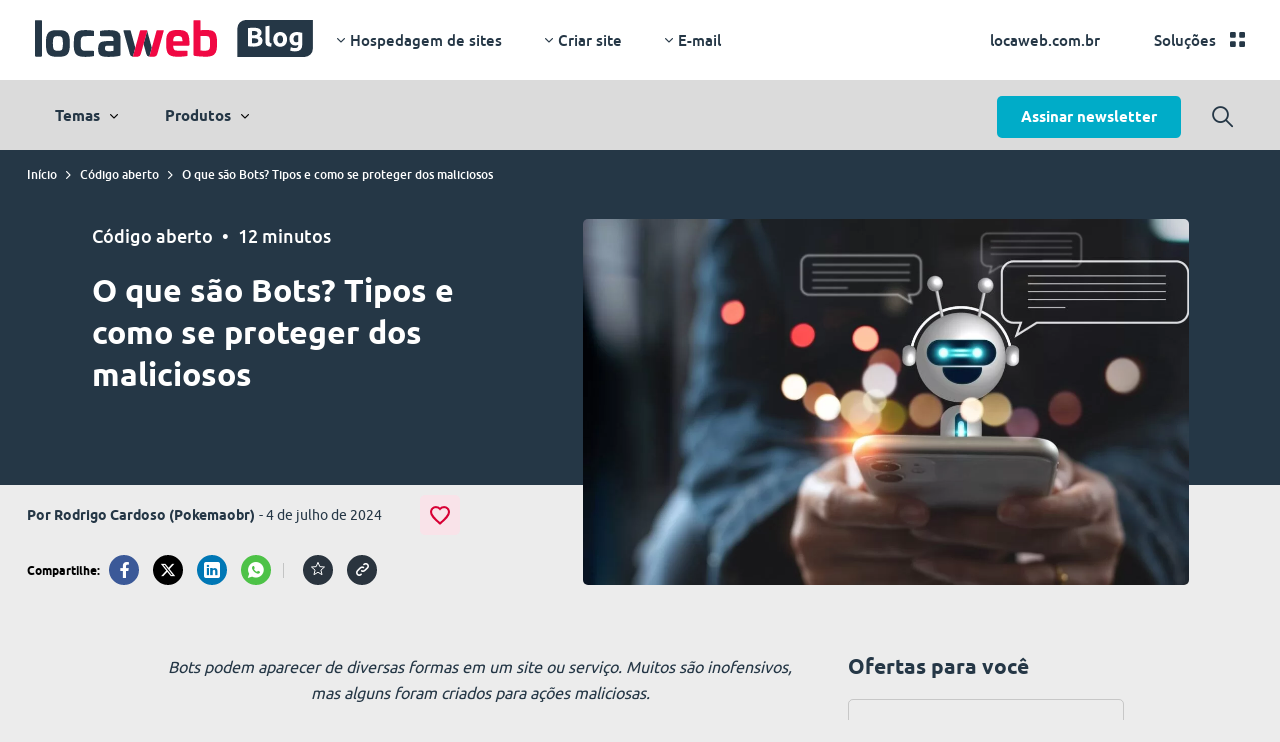

--- FILE ---
content_type: text/html; charset=UTF-8
request_url: https://www.locaweb.com.br/blog/temas/codigo-aberto/bots/
body_size: 51298
content:

<!doctype html>
<html class="no-js" lang="pt-BR">

<head><meta charset="UTF-8" /><script>if(navigator.userAgent.match(/MSIE|Internet Explorer/i)||navigator.userAgent.match(/Trident\/7\..*?rv:11/i)){var href=document.location.href;if(!href.match(/[?&]nowprocket/)){if(href.indexOf("?")==-1){if(href.indexOf("#")==-1){document.location.href=href+"?nowprocket=1"}else{document.location.href=href.replace("#","?nowprocket=1#")}}else{if(href.indexOf("#")==-1){document.location.href=href+"&nowprocket=1"}else{document.location.href=href.replace("#","&nowprocket=1#")}}}}</script><script>(()=>{class RocketLazyLoadScripts{constructor(){this.v="2.0.3",this.userEvents=["keydown","keyup","mousedown","mouseup","mousemove","mouseover","mouseenter","mouseout","mouseleave","touchmove","touchstart","touchend","touchcancel","wheel","click","dblclick","input","visibilitychange"],this.attributeEvents=["onblur","onclick","oncontextmenu","ondblclick","onfocus","onmousedown","onmouseenter","onmouseleave","onmousemove","onmouseout","onmouseover","onmouseup","onmousewheel","onscroll","onsubmit"]}async t(){this.i(),this.o(),/iP(ad|hone)/.test(navigator.userAgent)&&this.h(),this.u(),this.l(this),this.m(),this.k(this),this.p(this),this._(),await Promise.all([this.R(),this.L()]),this.lastBreath=Date.now(),this.S(this),this.P(),this.D(),this.O(),this.M(),await this.C(this.delayedScripts.normal),await this.C(this.delayedScripts.defer),await this.C(this.delayedScripts.async),this.F("domReady"),await this.T(),await this.j(),await this.I(),this.F("windowLoad"),await this.A(),window.dispatchEvent(new Event("rocket-allScriptsLoaded")),this.everythingLoaded=!0,this.lastTouchEnd&&await new Promise((t=>setTimeout(t,500-Date.now()+this.lastTouchEnd))),this.H(),this.F("all"),this.U(),this.W()}i(){this.CSPIssue=sessionStorage.getItem("rocketCSPIssue"),document.addEventListener("securitypolicyviolation",(t=>{this.CSPIssue||"script-src-elem"!==t.violatedDirective||"data"!==t.blockedURI||(this.CSPIssue=!0,sessionStorage.setItem("rocketCSPIssue",!0))}),{isRocket:!0})}o(){window.addEventListener("pageshow",(t=>{this.persisted=t.persisted,this.realWindowLoadedFired=!0}),{isRocket:!0}),window.addEventListener("pagehide",(()=>{this.onFirstUserAction=null}),{isRocket:!0})}h(){let t;function e(e){t=e}window.addEventListener("touchstart",e,{isRocket:!0}),window.addEventListener("touchend",(function i(o){Math.abs(o.changedTouches[0].pageX-t.changedTouches[0].pageX)<10&&Math.abs(o.changedTouches[0].pageY-t.changedTouches[0].pageY)<10&&o.timeStamp-t.timeStamp<200&&(o.target.dispatchEvent(new PointerEvent("click",{target:o.target,bubbles:!0,cancelable:!0,detail:1})),event.preventDefault(),window.removeEventListener("touchstart",e,{isRocket:!0}),window.removeEventListener("touchend",i,{isRocket:!0}))}),{isRocket:!0})}q(t){this.userActionTriggered||("mousemove"!==t.type||this.firstMousemoveIgnored?"keyup"===t.type||"mouseover"===t.type||"mouseout"===t.type||(this.userActionTriggered=!0,this.onFirstUserAction&&this.onFirstUserAction()):this.firstMousemoveIgnored=!0),"click"===t.type&&t.preventDefault(),this.savedUserEvents.length>0&&(t.stopPropagation(),t.stopImmediatePropagation()),"touchstart"===this.lastEvent&&"touchend"===t.type&&(this.lastTouchEnd=Date.now()),"click"===t.type&&(this.lastTouchEnd=0),this.lastEvent=t.type,this.savedUserEvents.push(t)}u(){this.savedUserEvents=[],this.userEventHandler=this.q.bind(this),this.userEvents.forEach((t=>window.addEventListener(t,this.userEventHandler,{passive:!1,isRocket:!0})))}U(){this.userEvents.forEach((t=>window.removeEventListener(t,this.userEventHandler,{passive:!1,isRocket:!0}))),this.savedUserEvents.forEach((t=>{t.target.dispatchEvent(new window[t.constructor.name](t.type,t))}))}m(){this.eventsMutationObserver=new MutationObserver((t=>{const e="return false";for(const i of t){if("attributes"===i.type){const t=i.target.getAttribute(i.attributeName);t&&t!==e&&(i.target.setAttribute("data-rocket-"+i.attributeName,t),i.target["rocket"+i.attributeName]=new Function("event",t),i.target.setAttribute(i.attributeName,e))}"childList"===i.type&&i.addedNodes.forEach((t=>{if(t.nodeType===Node.ELEMENT_NODE)for(const i of t.attributes)this.attributeEvents.includes(i.name)&&i.value&&""!==i.value&&(t.setAttribute("data-rocket-"+i.name,i.value),t["rocket"+i.name]=new Function("event",i.value),t.setAttribute(i.name,e))}))}})),this.eventsMutationObserver.observe(document,{subtree:!0,childList:!0,attributeFilter:this.attributeEvents})}H(){this.eventsMutationObserver.disconnect(),this.attributeEvents.forEach((t=>{document.querySelectorAll("[data-rocket-"+t+"]").forEach((e=>{e.setAttribute(t,e.getAttribute("data-rocket-"+t)),e.removeAttribute("data-rocket-"+t)}))}))}k(t){Object.defineProperty(HTMLElement.prototype,"onclick",{get(){return this.rocketonclick||null},set(e){this.rocketonclick=e,this.setAttribute(t.everythingLoaded?"onclick":"data-rocket-onclick","this.rocketonclick(event)")}})}S(t){function e(e,i){let o=e[i];e[i]=null,Object.defineProperty(e,i,{get:()=>o,set(s){t.everythingLoaded?o=s:e["rocket"+i]=o=s}})}e(document,"onreadystatechange"),e(window,"onload"),e(window,"onpageshow");try{Object.defineProperty(document,"readyState",{get:()=>t.rocketReadyState,set(e){t.rocketReadyState=e},configurable:!0}),document.readyState="loading"}catch(t){console.log("WPRocket DJE readyState conflict, bypassing")}}l(t){this.originalAddEventListener=EventTarget.prototype.addEventListener,this.originalRemoveEventListener=EventTarget.prototype.removeEventListener,this.savedEventListeners=[],EventTarget.prototype.addEventListener=function(e,i,o){o&&o.isRocket||!t.B(e,this)&&!t.userEvents.includes(e)||t.B(e,this)&&!t.userActionTriggered||e.startsWith("rocket-")||t.everythingLoaded?t.originalAddEventListener.call(this,e,i,o):t.savedEventListeners.push({target:this,remove:!1,type:e,func:i,options:o})},EventTarget.prototype.removeEventListener=function(e,i,o){o&&o.isRocket||!t.B(e,this)&&!t.userEvents.includes(e)||t.B(e,this)&&!t.userActionTriggered||e.startsWith("rocket-")||t.everythingLoaded?t.originalRemoveEventListener.call(this,e,i,o):t.savedEventListeners.push({target:this,remove:!0,type:e,func:i,options:o})}}F(t){"all"===t&&(EventTarget.prototype.addEventListener=this.originalAddEventListener,EventTarget.prototype.removeEventListener=this.originalRemoveEventListener),this.savedEventListeners=this.savedEventListeners.filter((e=>{let i=e.type,o=e.target||window;return"domReady"===t&&"DOMContentLoaded"!==i&&"readystatechange"!==i||("windowLoad"===t&&"load"!==i&&"readystatechange"!==i&&"pageshow"!==i||(this.B(i,o)&&(i="rocket-"+i),e.remove?o.removeEventListener(i,e.func,e.options):o.addEventListener(i,e.func,e.options),!1))}))}p(t){let e;function i(e){return t.everythingLoaded?e:e.split(" ").map((t=>"load"===t||t.startsWith("load.")?"rocket-jquery-load":t)).join(" ")}function o(o){function s(e){const s=o.fn[e];o.fn[e]=o.fn.init.prototype[e]=function(){return this[0]===window&&t.userActionTriggered&&("string"==typeof arguments[0]||arguments[0]instanceof String?arguments[0]=i(arguments[0]):"object"==typeof arguments[0]&&Object.keys(arguments[0]).forEach((t=>{const e=arguments[0][t];delete arguments[0][t],arguments[0][i(t)]=e}))),s.apply(this,arguments),this}}if(o&&o.fn&&!t.allJQueries.includes(o)){const e={DOMContentLoaded:[],"rocket-DOMContentLoaded":[]};for(const t in e)document.addEventListener(t,(()=>{e[t].forEach((t=>t()))}),{isRocket:!0});o.fn.ready=o.fn.init.prototype.ready=function(i){function s(){parseInt(o.fn.jquery)>2?setTimeout((()=>i.bind(document)(o))):i.bind(document)(o)}return t.realDomReadyFired?!t.userActionTriggered||t.fauxDomReadyFired?s():e["rocket-DOMContentLoaded"].push(s):e.DOMContentLoaded.push(s),o([])},s("on"),s("one"),s("off"),t.allJQueries.push(o)}e=o}t.allJQueries=[],o(window.jQuery),Object.defineProperty(window,"jQuery",{get:()=>e,set(t){o(t)}})}P(){const t=new Map;document.write=document.writeln=function(e){const i=document.currentScript,o=document.createRange(),s=i.parentElement;let n=t.get(i);void 0===n&&(n=i.nextSibling,t.set(i,n));const c=document.createDocumentFragment();o.setStart(c,0),c.appendChild(o.createContextualFragment(e)),s.insertBefore(c,n)}}async R(){return new Promise((t=>{this.userActionTriggered?t():this.onFirstUserAction=t}))}async L(){return new Promise((t=>{document.addEventListener("DOMContentLoaded",(()=>{this.realDomReadyFired=!0,t()}),{isRocket:!0})}))}async I(){return this.realWindowLoadedFired?Promise.resolve():new Promise((t=>{window.addEventListener("load",t,{isRocket:!0})}))}M(){this.pendingScripts=[];this.scriptsMutationObserver=new MutationObserver((t=>{for(const e of t)e.addedNodes.forEach((t=>{"SCRIPT"!==t.tagName||t.noModule||t.isWPRocket||this.pendingScripts.push({script:t,promise:new Promise((e=>{const i=()=>{const i=this.pendingScripts.findIndex((e=>e.script===t));i>=0&&this.pendingScripts.splice(i,1),e()};t.addEventListener("load",i,{isRocket:!0}),t.addEventListener("error",i,{isRocket:!0}),setTimeout(i,1e3)}))})}))})),this.scriptsMutationObserver.observe(document,{childList:!0,subtree:!0})}async j(){await this.J(),this.pendingScripts.length?(await this.pendingScripts[0].promise,await this.j()):this.scriptsMutationObserver.disconnect()}D(){this.delayedScripts={normal:[],async:[],defer:[]},document.querySelectorAll("script[type$=rocketlazyloadscript]").forEach((t=>{t.hasAttribute("data-rocket-src")?t.hasAttribute("async")&&!1!==t.async?this.delayedScripts.async.push(t):t.hasAttribute("defer")&&!1!==t.defer||"module"===t.getAttribute("data-rocket-type")?this.delayedScripts.defer.push(t):this.delayedScripts.normal.push(t):this.delayedScripts.normal.push(t)}))}async _(){await this.L();let t=[];document.querySelectorAll("script[type$=rocketlazyloadscript][data-rocket-src]").forEach((e=>{let i=e.getAttribute("data-rocket-src");if(i&&!i.startsWith("data:")){i.startsWith("//")&&(i=location.protocol+i);try{const o=new URL(i).origin;o!==location.origin&&t.push({src:o,crossOrigin:e.crossOrigin||"module"===e.getAttribute("data-rocket-type")})}catch(t){}}})),t=[...new Map(t.map((t=>[JSON.stringify(t),t]))).values()],this.N(t,"preconnect")}async $(t){if(await this.G(),!0!==t.noModule||!("noModule"in HTMLScriptElement.prototype))return new Promise((e=>{let i;function o(){(i||t).setAttribute("data-rocket-status","executed"),e()}try{if(navigator.userAgent.includes("Firefox/")||""===navigator.vendor||this.CSPIssue)i=document.createElement("script"),[...t.attributes].forEach((t=>{let e=t.nodeName;"type"!==e&&("data-rocket-type"===e&&(e="type"),"data-rocket-src"===e&&(e="src"),i.setAttribute(e,t.nodeValue))})),t.text&&(i.text=t.text),t.nonce&&(i.nonce=t.nonce),i.hasAttribute("src")?(i.addEventListener("load",o,{isRocket:!0}),i.addEventListener("error",(()=>{i.setAttribute("data-rocket-status","failed-network"),e()}),{isRocket:!0}),setTimeout((()=>{i.isConnected||e()}),1)):(i.text=t.text,o()),i.isWPRocket=!0,t.parentNode.replaceChild(i,t);else{const i=t.getAttribute("data-rocket-type"),s=t.getAttribute("data-rocket-src");i?(t.type=i,t.removeAttribute("data-rocket-type")):t.removeAttribute("type"),t.addEventListener("load",o,{isRocket:!0}),t.addEventListener("error",(i=>{this.CSPIssue&&i.target.src.startsWith("data:")?(console.log("WPRocket: CSP fallback activated"),t.removeAttribute("src"),this.$(t).then(e)):(t.setAttribute("data-rocket-status","failed-network"),e())}),{isRocket:!0}),s?(t.fetchPriority="high",t.removeAttribute("data-rocket-src"),t.src=s):t.src="data:text/javascript;base64,"+window.btoa(unescape(encodeURIComponent(t.text)))}}catch(i){t.setAttribute("data-rocket-status","failed-transform"),e()}}));t.setAttribute("data-rocket-status","skipped")}async C(t){const e=t.shift();return e?(e.isConnected&&await this.$(e),this.C(t)):Promise.resolve()}O(){this.N([...this.delayedScripts.normal,...this.delayedScripts.defer,...this.delayedScripts.async],"preload")}N(t,e){this.trash=this.trash||[];let i=!0;var o=document.createDocumentFragment();t.forEach((t=>{const s=t.getAttribute&&t.getAttribute("data-rocket-src")||t.src;if(s&&!s.startsWith("data:")){const n=document.createElement("link");n.href=s,n.rel=e,"preconnect"!==e&&(n.as="script",n.fetchPriority=i?"high":"low"),t.getAttribute&&"module"===t.getAttribute("data-rocket-type")&&(n.crossOrigin=!0),t.crossOrigin&&(n.crossOrigin=t.crossOrigin),t.integrity&&(n.integrity=t.integrity),t.nonce&&(n.nonce=t.nonce),o.appendChild(n),this.trash.push(n),i=!1}})),document.head.appendChild(o)}W(){this.trash.forEach((t=>t.remove()))}async T(){try{document.readyState="interactive"}catch(t){}this.fauxDomReadyFired=!0;try{await this.G(),document.dispatchEvent(new Event("rocket-readystatechange")),await this.G(),document.rocketonreadystatechange&&document.rocketonreadystatechange(),await this.G(),document.dispatchEvent(new Event("rocket-DOMContentLoaded")),await this.G(),window.dispatchEvent(new Event("rocket-DOMContentLoaded"))}catch(t){console.error(t)}}async A(){try{document.readyState="complete"}catch(t){}try{await this.G(),document.dispatchEvent(new Event("rocket-readystatechange")),await this.G(),document.rocketonreadystatechange&&document.rocketonreadystatechange(),await this.G(),window.dispatchEvent(new Event("rocket-load")),await this.G(),window.rocketonload&&window.rocketonload(),await this.G(),this.allJQueries.forEach((t=>t(window).trigger("rocket-jquery-load"))),await this.G();const t=new Event("rocket-pageshow");t.persisted=this.persisted,window.dispatchEvent(t),await this.G(),window.rocketonpageshow&&window.rocketonpageshow({persisted:this.persisted})}catch(t){console.error(t)}}async G(){Date.now()-this.lastBreath>45&&(await this.J(),this.lastBreath=Date.now())}async J(){return document.hidden?new Promise((t=>setTimeout(t))):new Promise((t=>requestAnimationFrame(t)))}B(t,e){return e===document&&"readystatechange"===t||(e===document&&"DOMContentLoaded"===t||(e===window&&"DOMContentLoaded"===t||(e===window&&"load"===t||e===window&&"pageshow"===t)))}static run(){(new RocketLazyLoadScripts).t()}}RocketLazyLoadScripts.run()})();</script>
    
    <meta name="apple-mobile-web-app-capable" content="yes" />
    <meta name="apple-mobile-web-app-status-bar-style" content="black" />
    <meta name="viewport" content="width=device-width, initial-scale=1, user-scalable=yes" />

    <title>
        O que são Bots? Tipos e como se proteger dos maliciosos    </title>
<link rel="preload" as="font" href="https://www.locaweb.com.br/blog/wp-content/themes/locaweb-blog-2021/fonts/ubuntu-bold-webfont.woff" crossorigin>
<link rel="preload" as="font" href="https://www.locaweb.com.br/blog/wp-content/themes/locaweb-blog-2021/fonts/ubuntu-medium-webfont.woff" crossorigin>
<link rel="preload" as="font" href="https://www.locaweb.com.br/blog/wp-content/themes/locaweb-blog-2021/fonts/ubuntu-regular-webfont.woff" crossorigin>

    <link type="image/x-icon" href="https://www.locaweb.com.br/blog/wp-content/themes/locaweb-blog-2021/img/favicon/favicon.gif" rel="shortcut icon" />
    <script defer src="https://www.locaweb.com.br/blog/wp-content/themes/locaweb-blog-2021/js/application.js?v=95"></script>

    <meta name='robots' content='index, follow, max-image-preview:large, max-snippet:-1, max-video-preview:-1' />

	<!-- This site is optimized with the Yoast SEO plugin v26.7 - https://yoast.com/wordpress/plugins/seo/ -->
	<meta name="description" content="Bots podem aparecer de diversas formas em um site ou serviço. Muitos são inofensivos, mas alguns foram criados para ações maliciosas." />
	<link rel="canonical" href="https://www.locaweb.com.br/blog/temas/codigo-aberto/bots/" />
	<meta property="og:locale" content="pt_BR" />
	<meta property="og:type" content="article" />
	<meta property="og:title" content="O que são Bots? Tipos e como se proteger dos maliciosos" />
	<meta property="og:description" content="Bots podem aparecer de diversas formas em um site ou serviço. Muitos são inofensivos, mas alguns foram criados para ações maliciosas." />
	<meta property="og:url" content="https://www.locaweb.com.br/blog/temas/codigo-aberto/bots/" />
	<meta property="og:site_name" content="Blog Locaweb | Empreendedorismo para negócios online" />
	<meta property="article:publisher" content="https://www.facebook.com/locaweb/" />
	<meta property="article:published_time" content="2024-07-04T14:28:46+00:00" />
	<meta property="article:modified_time" content="2024-09-05T13:09:00+00:00" />
	<meta property="og:image" content="https://www.locaweb.com.br/blog/wp-content/uploads/2024/07/bots-1.jpg" />
	<meta property="og:image:width" content="1200" />
	<meta property="og:image:height" content="800" />
	<meta property="og:image:type" content="image/jpeg" />
	<meta name="author" content="Rodrigo Cardoso (Pokemaobr)" />
	<meta name="twitter:card" content="summary_large_image" />
	<meta name="twitter:creator" content="@https://x.com/pokemon" />
	<meta name="twitter:site" content="@locaweb" />
	<script type="application/ld+json" class="yoast-schema-graph">{"@context":"https://schema.org","@graph":[{"@type":"Article","@id":"https://www.locaweb.com.br/blog/temas/codigo-aberto/bots/#article","isPartOf":{"@id":"https://www.locaweb.com.br/blog/temas/codigo-aberto/bots/"},"author":{"name":"Rodrigo Cardoso (Pokemaobr)","@id":"https://www.locaweb.com.br/blog/#/schema/person/1acac26cb1f3e3cb6dc25815f469428d"},"headline":"O que são Bots? Tipos e como se proteger dos maliciosos","datePublished":"2024-07-04T14:28:46+00:00","dateModified":"2024-09-05T13:09:00+00:00","mainEntityOfPage":{"@id":"https://www.locaweb.com.br/blog/temas/codigo-aberto/bots/"},"wordCount":2279,"publisher":{"@id":"https://www.locaweb.com.br/blog/#organization"},"image":{"@id":"https://www.locaweb.com.br/blog/temas/codigo-aberto/bots/#primaryimage"},"thumbnailUrl":"https://www.locaweb.com.br/blog/wp-content/uploads/2024/07/bots-1.jpg","articleSection":["Código aberto"],"inLanguage":"pt-BR"},{"@type":"WebPage","@id":"https://www.locaweb.com.br/blog/temas/codigo-aberto/bots/","url":"https://www.locaweb.com.br/blog/temas/codigo-aberto/bots/","name":"O que são Bots? Tipos e como se proteger dos maliciosos","isPartOf":{"@id":"https://www.locaweb.com.br/blog/#website"},"primaryImageOfPage":{"@id":"https://www.locaweb.com.br/blog/temas/codigo-aberto/bots/#primaryimage"},"image":{"@id":"https://www.locaweb.com.br/blog/temas/codigo-aberto/bots/#primaryimage"},"thumbnailUrl":"https://www.locaweb.com.br/blog/wp-content/uploads/2024/07/bots-1.jpg","datePublished":"2024-07-04T14:28:46+00:00","dateModified":"2024-09-05T13:09:00+00:00","description":"Bots podem aparecer de diversas formas em um site ou serviço. Muitos são inofensivos, mas alguns foram criados para ações maliciosas.","breadcrumb":{"@id":"https://www.locaweb.com.br/blog/temas/codigo-aberto/bots/#breadcrumb"},"inLanguage":"pt-BR","potentialAction":[{"@type":"ReadAction","target":["https://www.locaweb.com.br/blog/temas/codigo-aberto/bots/"]}]},{"@type":"ImageObject","inLanguage":"pt-BR","@id":"https://www.locaweb.com.br/blog/temas/codigo-aberto/bots/#primaryimage","url":"https://www.locaweb.com.br/blog/wp-content/uploads/2024/07/bots-1.jpg","contentUrl":"https://www.locaweb.com.br/blog/wp-content/uploads/2024/07/bots-1.jpg","width":"1200","height":"800","caption":"A imagem mostra uma pessoa digitando em um celular para interagir com um robô. Ele aparece saindo da tela, indicando que uma conversa está em andamento."},{"@type":"BreadcrumbList","@id":"https://www.locaweb.com.br/blog/temas/codigo-aberto/bots/#breadcrumb","itemListElement":[{"@type":"ListItem","position":1,"name":"Home","item":"https://www.locaweb.com.br/blog/"},{"@type":"ListItem","position":2,"name":"O que são Bots? Tipos e como se proteger dos maliciosos"}]},{"@type":"WebSite","@id":"https://www.locaweb.com.br/blog/#website","url":"https://www.locaweb.com.br/blog/","name":"Blog Locaweb | Empreendedorismo para negócios online","description":"Conteúdos sobre presença digital e as principais ferramentas: criador de sites, email corporativo, hospedagem de site, registro de domínio, programação e mais.","publisher":{"@id":"https://www.locaweb.com.br/blog/#organization"},"alternateName":"Blog Locaweb","potentialAction":[{"@type":"SearchAction","target":{"@type":"EntryPoint","urlTemplate":"https://www.locaweb.com.br/blog/?s={search_term_string}"},"query-input":{"@type":"PropertyValueSpecification","valueRequired":true,"valueName":"search_term_string"}}],"inLanguage":"pt-BR"},{"@type":"Organization","@id":"https://www.locaweb.com.br/blog/#organization","name":"Blog Locaweb | Empreendedorismo para negócios online","url":"https://www.locaweb.com.br/blog/","logo":{"@type":"ImageObject","inLanguage":"pt-BR","@id":"https://www.locaweb.com.br/blog/#/schema/logo/image/","url":"https://www.locaweb.com.br/blog/wp-content/uploads/2022/11/opengraph.png","contentUrl":"https://www.locaweb.com.br/blog/wp-content/uploads/2022/11/opengraph.png","width":"1200","height":"628","caption":"Blog Locaweb | Empreendedorismo para negócios online"},"image":{"@id":"https://www.locaweb.com.br/blog/#/schema/logo/image/"},"sameAs":["https://www.facebook.com/locaweb/","https://x.com/locaweb"]},{"@type":"Person","@id":"https://www.locaweb.com.br/blog/#/schema/person/1acac26cb1f3e3cb6dc25815f469428d","name":"Rodrigo Cardoso (Pokemaobr)","image":{"@type":"ImageObject","inLanguage":"pt-BR","@id":"https://www.locaweb.com.br/blog/#/schema/person/image/","url":"https://secure.gravatar.com/avatar/e36bda56bf5a9601ed9a8311c2a6a39c2eb8e0d5d6cb088428621bae8d99428e?s=96&d=blank&r=g","contentUrl":"https://secure.gravatar.com/avatar/e36bda56bf5a9601ed9a8311c2a6a39c2eb8e0d5d6cb088428621bae8d99428e?s=96&d=blank&r=g","caption":"Rodrigo Cardoso (Pokemaobr)"},"description":"Conhecido como Poke, é Streamer (Live \"Coder\") na Twitch, Web Developer e apresentador do talk show \"The Velopers\". Com bacharelado em Matemática e MBA em SOA, Poke atua como desenvolvedor e organizador de eventos de TI. É evangelista PHPSP e criador do PokePHP, focando em disseminar conteúdos técnicos e humor para a comunidade de desenvolvedores. Nas horas vagas, ele adora se conectar com a comunidade e compartilhar seu conhecimento de maneira divertida e informativa.","sameAs":["https://x.com/https://x.com/pokemon"],"url":"https://www.locaweb.com.br/blog/author/pokemaobr/"}]}</script>
	<!-- / Yoast SEO plugin. -->



<link rel="alternate" type="application/rss+xml" title="Feed de comentários para Blog Locaweb | Empreendedorismo para negócios online &raquo; O que são Bots? Tipos e como se proteger dos maliciosos" href="https://www.locaweb.com.br/blog/temas/codigo-aberto/bots/feed/" />
<link rel="alternate" title="oEmbed (JSON)" type="application/json+oembed" href="https://www.locaweb.com.br/blog/wp-json/oembed/1.0/embed?url=https%3A%2F%2Fwww.locaweb.com.br%2Fblog%2Ftemas%2Fcodigo-aberto%2Fbots%2F" />
<link rel="alternate" title="oEmbed (XML)" type="text/xml+oembed" href="https://www.locaweb.com.br/blog/wp-json/oembed/1.0/embed?url=https%3A%2F%2Fwww.locaweb.com.br%2Fblog%2Ftemas%2Fcodigo-aberto%2Fbots%2F&#038;format=xml" />
<style id='wp-img-auto-sizes-contain-inline-css' type='text/css'>
img:is([sizes=auto i],[sizes^="auto," i]){contain-intrinsic-size:3000px 1500px}
/*# sourceURL=wp-img-auto-sizes-contain-inline-css */
</style>
<style id='wp-emoji-styles-inline-css' type='text/css'>

	img.wp-smiley, img.emoji {
		display: inline !important;
		border: none !important;
		box-shadow: none !important;
		height: 1em !important;
		width: 1em !important;
		margin: 0 0.07em !important;
		vertical-align: -0.1em !important;
		background: none !important;
		padding: 0 !important;
	}
/*# sourceURL=wp-emoji-styles-inline-css */
</style>
<style id='wp-block-library-inline-css' type='text/css'>
:root{--wp-block-synced-color:#7a00df;--wp-block-synced-color--rgb:122,0,223;--wp-bound-block-color:var(--wp-block-synced-color);--wp-editor-canvas-background:#ddd;--wp-admin-theme-color:#007cba;--wp-admin-theme-color--rgb:0,124,186;--wp-admin-theme-color-darker-10:#006ba1;--wp-admin-theme-color-darker-10--rgb:0,107,160.5;--wp-admin-theme-color-darker-20:#005a87;--wp-admin-theme-color-darker-20--rgb:0,90,135;--wp-admin-border-width-focus:2px}@media (min-resolution:192dpi){:root{--wp-admin-border-width-focus:1.5px}}.wp-element-button{cursor:pointer}:root .has-very-light-gray-background-color{background-color:#eee}:root .has-very-dark-gray-background-color{background-color:#313131}:root .has-very-light-gray-color{color:#eee}:root .has-very-dark-gray-color{color:#313131}:root .has-vivid-green-cyan-to-vivid-cyan-blue-gradient-background{background:linear-gradient(135deg,#00d084,#0693e3)}:root .has-purple-crush-gradient-background{background:linear-gradient(135deg,#34e2e4,#4721fb 50%,#ab1dfe)}:root .has-hazy-dawn-gradient-background{background:linear-gradient(135deg,#faaca8,#dad0ec)}:root .has-subdued-olive-gradient-background{background:linear-gradient(135deg,#fafae1,#67a671)}:root .has-atomic-cream-gradient-background{background:linear-gradient(135deg,#fdd79a,#004a59)}:root .has-nightshade-gradient-background{background:linear-gradient(135deg,#330968,#31cdcf)}:root .has-midnight-gradient-background{background:linear-gradient(135deg,#020381,#2874fc)}:root{--wp--preset--font-size--normal:16px;--wp--preset--font-size--huge:42px}.has-regular-font-size{font-size:1em}.has-larger-font-size{font-size:2.625em}.has-normal-font-size{font-size:var(--wp--preset--font-size--normal)}.has-huge-font-size{font-size:var(--wp--preset--font-size--huge)}.has-text-align-center{text-align:center}.has-text-align-left{text-align:left}.has-text-align-right{text-align:right}.has-fit-text{white-space:nowrap!important}#end-resizable-editor-section{display:none}.aligncenter{clear:both}.items-justified-left{justify-content:flex-start}.items-justified-center{justify-content:center}.items-justified-right{justify-content:flex-end}.items-justified-space-between{justify-content:space-between}.screen-reader-text{border:0;clip-path:inset(50%);height:1px;margin:-1px;overflow:hidden;padding:0;position:absolute;width:1px;word-wrap:normal!important}.screen-reader-text:focus{background-color:#ddd;clip-path:none;color:#444;display:block;font-size:1em;height:auto;left:5px;line-height:normal;padding:15px 23px 14px;text-decoration:none;top:5px;width:auto;z-index:100000}html :where(.has-border-color){border-style:solid}html :where([style*=border-top-color]){border-top-style:solid}html :where([style*=border-right-color]){border-right-style:solid}html :where([style*=border-bottom-color]){border-bottom-style:solid}html :where([style*=border-left-color]){border-left-style:solid}html :where([style*=border-width]){border-style:solid}html :where([style*=border-top-width]){border-top-style:solid}html :where([style*=border-right-width]){border-right-style:solid}html :where([style*=border-bottom-width]){border-bottom-style:solid}html :where([style*=border-left-width]){border-left-style:solid}html :where(img[class*=wp-image-]){height:auto;max-width:100%}:where(figure){margin:0 0 1em}html :where(.is-position-sticky){--wp-admin--admin-bar--position-offset:var(--wp-admin--admin-bar--height,0px)}@media screen and (max-width:600px){html :where(.is-position-sticky){--wp-admin--admin-bar--position-offset:0px}}

/*# sourceURL=wp-block-library-inline-css */
</style><style id='wp-block-heading-inline-css' type='text/css'>
h1:where(.wp-block-heading).has-background,h2:where(.wp-block-heading).has-background,h3:where(.wp-block-heading).has-background,h4:where(.wp-block-heading).has-background,h5:where(.wp-block-heading).has-background,h6:where(.wp-block-heading).has-background{padding:1.25em 2.375em}h1.has-text-align-left[style*=writing-mode]:where([style*=vertical-lr]),h1.has-text-align-right[style*=writing-mode]:where([style*=vertical-rl]),h2.has-text-align-left[style*=writing-mode]:where([style*=vertical-lr]),h2.has-text-align-right[style*=writing-mode]:where([style*=vertical-rl]),h3.has-text-align-left[style*=writing-mode]:where([style*=vertical-lr]),h3.has-text-align-right[style*=writing-mode]:where([style*=vertical-rl]),h4.has-text-align-left[style*=writing-mode]:where([style*=vertical-lr]),h4.has-text-align-right[style*=writing-mode]:where([style*=vertical-rl]),h5.has-text-align-left[style*=writing-mode]:where([style*=vertical-lr]),h5.has-text-align-right[style*=writing-mode]:where([style*=vertical-rl]),h6.has-text-align-left[style*=writing-mode]:where([style*=vertical-lr]),h6.has-text-align-right[style*=writing-mode]:where([style*=vertical-rl]){rotate:180deg}
/*# sourceURL=https://www.locaweb.com.br/blog/wp-includes/blocks/heading/style.min.css */
</style>
<style id='wp-block-image-inline-css' type='text/css'>
.wp-block-image>a,.wp-block-image>figure>a{display:inline-block}.wp-block-image img{box-sizing:border-box;height:auto;max-width:100%;vertical-align:bottom}@media not (prefers-reduced-motion){.wp-block-image img.hide{visibility:hidden}.wp-block-image img.show{animation:show-content-image .4s}}.wp-block-image[style*=border-radius] img,.wp-block-image[style*=border-radius]>a{border-radius:inherit}.wp-block-image.has-custom-border img{box-sizing:border-box}.wp-block-image.aligncenter{text-align:center}.wp-block-image.alignfull>a,.wp-block-image.alignwide>a{width:100%}.wp-block-image.alignfull img,.wp-block-image.alignwide img{height:auto;width:100%}.wp-block-image .aligncenter,.wp-block-image .alignleft,.wp-block-image .alignright,.wp-block-image.aligncenter,.wp-block-image.alignleft,.wp-block-image.alignright{display:table}.wp-block-image .aligncenter>figcaption,.wp-block-image .alignleft>figcaption,.wp-block-image .alignright>figcaption,.wp-block-image.aligncenter>figcaption,.wp-block-image.alignleft>figcaption,.wp-block-image.alignright>figcaption{caption-side:bottom;display:table-caption}.wp-block-image .alignleft{float:left;margin:.5em 1em .5em 0}.wp-block-image .alignright{float:right;margin:.5em 0 .5em 1em}.wp-block-image .aligncenter{margin-left:auto;margin-right:auto}.wp-block-image :where(figcaption){margin-bottom:1em;margin-top:.5em}.wp-block-image.is-style-circle-mask img{border-radius:9999px}@supports ((-webkit-mask-image:none) or (mask-image:none)) or (-webkit-mask-image:none){.wp-block-image.is-style-circle-mask img{border-radius:0;-webkit-mask-image:url('data:image/svg+xml;utf8,<svg viewBox="0 0 100 100" xmlns="http://www.w3.org/2000/svg"><circle cx="50" cy="50" r="50"/></svg>');mask-image:url('data:image/svg+xml;utf8,<svg viewBox="0 0 100 100" xmlns="http://www.w3.org/2000/svg"><circle cx="50" cy="50" r="50"/></svg>');mask-mode:alpha;-webkit-mask-position:center;mask-position:center;-webkit-mask-repeat:no-repeat;mask-repeat:no-repeat;-webkit-mask-size:contain;mask-size:contain}}:root :where(.wp-block-image.is-style-rounded img,.wp-block-image .is-style-rounded img){border-radius:9999px}.wp-block-image figure{margin:0}.wp-lightbox-container{display:flex;flex-direction:column;position:relative}.wp-lightbox-container img{cursor:zoom-in}.wp-lightbox-container img:hover+button{opacity:1}.wp-lightbox-container button{align-items:center;backdrop-filter:blur(16px) saturate(180%);background-color:#5a5a5a40;border:none;border-radius:4px;cursor:zoom-in;display:flex;height:20px;justify-content:center;opacity:0;padding:0;position:absolute;right:16px;text-align:center;top:16px;width:20px;z-index:100}@media not (prefers-reduced-motion){.wp-lightbox-container button{transition:opacity .2s ease}}.wp-lightbox-container button:focus-visible{outline:3px auto #5a5a5a40;outline:3px auto -webkit-focus-ring-color;outline-offset:3px}.wp-lightbox-container button:hover{cursor:pointer;opacity:1}.wp-lightbox-container button:focus{opacity:1}.wp-lightbox-container button:focus,.wp-lightbox-container button:hover,.wp-lightbox-container button:not(:hover):not(:active):not(.has-background){background-color:#5a5a5a40;border:none}.wp-lightbox-overlay{box-sizing:border-box;cursor:zoom-out;height:100vh;left:0;overflow:hidden;position:fixed;top:0;visibility:hidden;width:100%;z-index:100000}.wp-lightbox-overlay .close-button{align-items:center;cursor:pointer;display:flex;justify-content:center;min-height:40px;min-width:40px;padding:0;position:absolute;right:calc(env(safe-area-inset-right) + 16px);top:calc(env(safe-area-inset-top) + 16px);z-index:5000000}.wp-lightbox-overlay .close-button:focus,.wp-lightbox-overlay .close-button:hover,.wp-lightbox-overlay .close-button:not(:hover):not(:active):not(.has-background){background:none;border:none}.wp-lightbox-overlay .lightbox-image-container{height:var(--wp--lightbox-container-height);left:50%;overflow:hidden;position:absolute;top:50%;transform:translate(-50%,-50%);transform-origin:top left;width:var(--wp--lightbox-container-width);z-index:9999999999}.wp-lightbox-overlay .wp-block-image{align-items:center;box-sizing:border-box;display:flex;height:100%;justify-content:center;margin:0;position:relative;transform-origin:0 0;width:100%;z-index:3000000}.wp-lightbox-overlay .wp-block-image img{height:var(--wp--lightbox-image-height);min-height:var(--wp--lightbox-image-height);min-width:var(--wp--lightbox-image-width);width:var(--wp--lightbox-image-width)}.wp-lightbox-overlay .wp-block-image figcaption{display:none}.wp-lightbox-overlay button{background:none;border:none}.wp-lightbox-overlay .scrim{background-color:#fff;height:100%;opacity:.9;position:absolute;width:100%;z-index:2000000}.wp-lightbox-overlay.active{visibility:visible}@media not (prefers-reduced-motion){.wp-lightbox-overlay.active{animation:turn-on-visibility .25s both}.wp-lightbox-overlay.active img{animation:turn-on-visibility .35s both}.wp-lightbox-overlay.show-closing-animation:not(.active){animation:turn-off-visibility .35s both}.wp-lightbox-overlay.show-closing-animation:not(.active) img{animation:turn-off-visibility .25s both}.wp-lightbox-overlay.zoom.active{animation:none;opacity:1;visibility:visible}.wp-lightbox-overlay.zoom.active .lightbox-image-container{animation:lightbox-zoom-in .4s}.wp-lightbox-overlay.zoom.active .lightbox-image-container img{animation:none}.wp-lightbox-overlay.zoom.active .scrim{animation:turn-on-visibility .4s forwards}.wp-lightbox-overlay.zoom.show-closing-animation:not(.active){animation:none}.wp-lightbox-overlay.zoom.show-closing-animation:not(.active) .lightbox-image-container{animation:lightbox-zoom-out .4s}.wp-lightbox-overlay.zoom.show-closing-animation:not(.active) .lightbox-image-container img{animation:none}.wp-lightbox-overlay.zoom.show-closing-animation:not(.active) .scrim{animation:turn-off-visibility .4s forwards}}@keyframes show-content-image{0%{visibility:hidden}99%{visibility:hidden}to{visibility:visible}}@keyframes turn-on-visibility{0%{opacity:0}to{opacity:1}}@keyframes turn-off-visibility{0%{opacity:1;visibility:visible}99%{opacity:0;visibility:visible}to{opacity:0;visibility:hidden}}@keyframes lightbox-zoom-in{0%{transform:translate(calc((-100vw + var(--wp--lightbox-scrollbar-width))/2 + var(--wp--lightbox-initial-left-position)),calc(-50vh + var(--wp--lightbox-initial-top-position))) scale(var(--wp--lightbox-scale))}to{transform:translate(-50%,-50%) scale(1)}}@keyframes lightbox-zoom-out{0%{transform:translate(-50%,-50%) scale(1);visibility:visible}99%{visibility:visible}to{transform:translate(calc((-100vw + var(--wp--lightbox-scrollbar-width))/2 + var(--wp--lightbox-initial-left-position)),calc(-50vh + var(--wp--lightbox-initial-top-position))) scale(var(--wp--lightbox-scale));visibility:hidden}}
/*# sourceURL=https://www.locaweb.com.br/blog/wp-includes/blocks/image/style.min.css */
</style>
<style id='wp-block-list-inline-css' type='text/css'>
ol,ul{box-sizing:border-box}:root :where(.wp-block-list.has-background){padding:1.25em 2.375em}
/*# sourceURL=https://www.locaweb.com.br/blog/wp-includes/blocks/list/style.min.css */
</style>
<style id='wp-block-paragraph-inline-css' type='text/css'>
.is-small-text{font-size:.875em}.is-regular-text{font-size:1em}.is-large-text{font-size:2.25em}.is-larger-text{font-size:3em}.has-drop-cap:not(:focus):first-letter{float:left;font-size:8.4em;font-style:normal;font-weight:100;line-height:.68;margin:.05em .1em 0 0;text-transform:uppercase}body.rtl .has-drop-cap:not(:focus):first-letter{float:none;margin-left:.1em}p.has-drop-cap.has-background{overflow:hidden}:root :where(p.has-background){padding:1.25em 2.375em}:where(p.has-text-color:not(.has-link-color)) a{color:inherit}p.has-text-align-left[style*="writing-mode:vertical-lr"],p.has-text-align-right[style*="writing-mode:vertical-rl"]{rotate:180deg}
/*# sourceURL=https://www.locaweb.com.br/blog/wp-includes/blocks/paragraph/style.min.css */
</style>
<style id='global-styles-inline-css' type='text/css'>
:root{--wp--preset--aspect-ratio--square: 1;--wp--preset--aspect-ratio--4-3: 4/3;--wp--preset--aspect-ratio--3-4: 3/4;--wp--preset--aspect-ratio--3-2: 3/2;--wp--preset--aspect-ratio--2-3: 2/3;--wp--preset--aspect-ratio--16-9: 16/9;--wp--preset--aspect-ratio--9-16: 9/16;--wp--preset--color--black: #000000;--wp--preset--color--cyan-bluish-gray: #abb8c3;--wp--preset--color--white: #ffffff;--wp--preset--color--pale-pink: #f78da7;--wp--preset--color--vivid-red: #cf2e2e;--wp--preset--color--luminous-vivid-orange: #ff6900;--wp--preset--color--luminous-vivid-amber: #fcb900;--wp--preset--color--light-green-cyan: #7bdcb5;--wp--preset--color--vivid-green-cyan: #00d084;--wp--preset--color--pale-cyan-blue: #8ed1fc;--wp--preset--color--vivid-cyan-blue: #0693e3;--wp--preset--color--vivid-purple: #9b51e0;--wp--preset--gradient--vivid-cyan-blue-to-vivid-purple: linear-gradient(135deg,rgb(6,147,227) 0%,rgb(155,81,224) 100%);--wp--preset--gradient--light-green-cyan-to-vivid-green-cyan: linear-gradient(135deg,rgb(122,220,180) 0%,rgb(0,208,130) 100%);--wp--preset--gradient--luminous-vivid-amber-to-luminous-vivid-orange: linear-gradient(135deg,rgb(252,185,0) 0%,rgb(255,105,0) 100%);--wp--preset--gradient--luminous-vivid-orange-to-vivid-red: linear-gradient(135deg,rgb(255,105,0) 0%,rgb(207,46,46) 100%);--wp--preset--gradient--very-light-gray-to-cyan-bluish-gray: linear-gradient(135deg,rgb(238,238,238) 0%,rgb(169,184,195) 100%);--wp--preset--gradient--cool-to-warm-spectrum: linear-gradient(135deg,rgb(74,234,220) 0%,rgb(151,120,209) 20%,rgb(207,42,186) 40%,rgb(238,44,130) 60%,rgb(251,105,98) 80%,rgb(254,248,76) 100%);--wp--preset--gradient--blush-light-purple: linear-gradient(135deg,rgb(255,206,236) 0%,rgb(152,150,240) 100%);--wp--preset--gradient--blush-bordeaux: linear-gradient(135deg,rgb(254,205,165) 0%,rgb(254,45,45) 50%,rgb(107,0,62) 100%);--wp--preset--gradient--luminous-dusk: linear-gradient(135deg,rgb(255,203,112) 0%,rgb(199,81,192) 50%,rgb(65,88,208) 100%);--wp--preset--gradient--pale-ocean: linear-gradient(135deg,rgb(255,245,203) 0%,rgb(182,227,212) 50%,rgb(51,167,181) 100%);--wp--preset--gradient--electric-grass: linear-gradient(135deg,rgb(202,248,128) 0%,rgb(113,206,126) 100%);--wp--preset--gradient--midnight: linear-gradient(135deg,rgb(2,3,129) 0%,rgb(40,116,252) 100%);--wp--preset--font-size--small: 13px;--wp--preset--font-size--medium: 20px;--wp--preset--font-size--large: 36px;--wp--preset--font-size--x-large: 42px;--wp--preset--spacing--20: 0.44rem;--wp--preset--spacing--30: 0.67rem;--wp--preset--spacing--40: 1rem;--wp--preset--spacing--50: 1.5rem;--wp--preset--spacing--60: 2.25rem;--wp--preset--spacing--70: 3.38rem;--wp--preset--spacing--80: 5.06rem;--wp--preset--shadow--natural: 6px 6px 9px rgba(0, 0, 0, 0.2);--wp--preset--shadow--deep: 12px 12px 50px rgba(0, 0, 0, 0.4);--wp--preset--shadow--sharp: 6px 6px 0px rgba(0, 0, 0, 0.2);--wp--preset--shadow--outlined: 6px 6px 0px -3px rgb(255, 255, 255), 6px 6px rgb(0, 0, 0);--wp--preset--shadow--crisp: 6px 6px 0px rgb(0, 0, 0);}:where(.is-layout-flex){gap: 0.5em;}:where(.is-layout-grid){gap: 0.5em;}body .is-layout-flex{display: flex;}.is-layout-flex{flex-wrap: wrap;align-items: center;}.is-layout-flex > :is(*, div){margin: 0;}body .is-layout-grid{display: grid;}.is-layout-grid > :is(*, div){margin: 0;}:where(.wp-block-columns.is-layout-flex){gap: 2em;}:where(.wp-block-columns.is-layout-grid){gap: 2em;}:where(.wp-block-post-template.is-layout-flex){gap: 1.25em;}:where(.wp-block-post-template.is-layout-grid){gap: 1.25em;}.has-black-color{color: var(--wp--preset--color--black) !important;}.has-cyan-bluish-gray-color{color: var(--wp--preset--color--cyan-bluish-gray) !important;}.has-white-color{color: var(--wp--preset--color--white) !important;}.has-pale-pink-color{color: var(--wp--preset--color--pale-pink) !important;}.has-vivid-red-color{color: var(--wp--preset--color--vivid-red) !important;}.has-luminous-vivid-orange-color{color: var(--wp--preset--color--luminous-vivid-orange) !important;}.has-luminous-vivid-amber-color{color: var(--wp--preset--color--luminous-vivid-amber) !important;}.has-light-green-cyan-color{color: var(--wp--preset--color--light-green-cyan) !important;}.has-vivid-green-cyan-color{color: var(--wp--preset--color--vivid-green-cyan) !important;}.has-pale-cyan-blue-color{color: var(--wp--preset--color--pale-cyan-blue) !important;}.has-vivid-cyan-blue-color{color: var(--wp--preset--color--vivid-cyan-blue) !important;}.has-vivid-purple-color{color: var(--wp--preset--color--vivid-purple) !important;}.has-black-background-color{background-color: var(--wp--preset--color--black) !important;}.has-cyan-bluish-gray-background-color{background-color: var(--wp--preset--color--cyan-bluish-gray) !important;}.has-white-background-color{background-color: var(--wp--preset--color--white) !important;}.has-pale-pink-background-color{background-color: var(--wp--preset--color--pale-pink) !important;}.has-vivid-red-background-color{background-color: var(--wp--preset--color--vivid-red) !important;}.has-luminous-vivid-orange-background-color{background-color: var(--wp--preset--color--luminous-vivid-orange) !important;}.has-luminous-vivid-amber-background-color{background-color: var(--wp--preset--color--luminous-vivid-amber) !important;}.has-light-green-cyan-background-color{background-color: var(--wp--preset--color--light-green-cyan) !important;}.has-vivid-green-cyan-background-color{background-color: var(--wp--preset--color--vivid-green-cyan) !important;}.has-pale-cyan-blue-background-color{background-color: var(--wp--preset--color--pale-cyan-blue) !important;}.has-vivid-cyan-blue-background-color{background-color: var(--wp--preset--color--vivid-cyan-blue) !important;}.has-vivid-purple-background-color{background-color: var(--wp--preset--color--vivid-purple) !important;}.has-black-border-color{border-color: var(--wp--preset--color--black) !important;}.has-cyan-bluish-gray-border-color{border-color: var(--wp--preset--color--cyan-bluish-gray) !important;}.has-white-border-color{border-color: var(--wp--preset--color--white) !important;}.has-pale-pink-border-color{border-color: var(--wp--preset--color--pale-pink) !important;}.has-vivid-red-border-color{border-color: var(--wp--preset--color--vivid-red) !important;}.has-luminous-vivid-orange-border-color{border-color: var(--wp--preset--color--luminous-vivid-orange) !important;}.has-luminous-vivid-amber-border-color{border-color: var(--wp--preset--color--luminous-vivid-amber) !important;}.has-light-green-cyan-border-color{border-color: var(--wp--preset--color--light-green-cyan) !important;}.has-vivid-green-cyan-border-color{border-color: var(--wp--preset--color--vivid-green-cyan) !important;}.has-pale-cyan-blue-border-color{border-color: var(--wp--preset--color--pale-cyan-blue) !important;}.has-vivid-cyan-blue-border-color{border-color: var(--wp--preset--color--vivid-cyan-blue) !important;}.has-vivid-purple-border-color{border-color: var(--wp--preset--color--vivid-purple) !important;}.has-vivid-cyan-blue-to-vivid-purple-gradient-background{background: var(--wp--preset--gradient--vivid-cyan-blue-to-vivid-purple) !important;}.has-light-green-cyan-to-vivid-green-cyan-gradient-background{background: var(--wp--preset--gradient--light-green-cyan-to-vivid-green-cyan) !important;}.has-luminous-vivid-amber-to-luminous-vivid-orange-gradient-background{background: var(--wp--preset--gradient--luminous-vivid-amber-to-luminous-vivid-orange) !important;}.has-luminous-vivid-orange-to-vivid-red-gradient-background{background: var(--wp--preset--gradient--luminous-vivid-orange-to-vivid-red) !important;}.has-very-light-gray-to-cyan-bluish-gray-gradient-background{background: var(--wp--preset--gradient--very-light-gray-to-cyan-bluish-gray) !important;}.has-cool-to-warm-spectrum-gradient-background{background: var(--wp--preset--gradient--cool-to-warm-spectrum) !important;}.has-blush-light-purple-gradient-background{background: var(--wp--preset--gradient--blush-light-purple) !important;}.has-blush-bordeaux-gradient-background{background: var(--wp--preset--gradient--blush-bordeaux) !important;}.has-luminous-dusk-gradient-background{background: var(--wp--preset--gradient--luminous-dusk) !important;}.has-pale-ocean-gradient-background{background: var(--wp--preset--gradient--pale-ocean) !important;}.has-electric-grass-gradient-background{background: var(--wp--preset--gradient--electric-grass) !important;}.has-midnight-gradient-background{background: var(--wp--preset--gradient--midnight) !important;}.has-small-font-size{font-size: var(--wp--preset--font-size--small) !important;}.has-medium-font-size{font-size: var(--wp--preset--font-size--medium) !important;}.has-large-font-size{font-size: var(--wp--preset--font-size--large) !important;}.has-x-large-font-size{font-size: var(--wp--preset--font-size--x-large) !important;}
/*# sourceURL=global-styles-inline-css */
</style>

<style id='classic-theme-styles-inline-css' type='text/css'>
/*! This file is auto-generated */
.wp-block-button__link{color:#fff;background-color:#32373c;border-radius:9999px;box-shadow:none;text-decoration:none;padding:calc(.667em + 2px) calc(1.333em + 2px);font-size:1.125em}.wp-block-file__button{background:#32373c;color:#fff;text-decoration:none}
/*# sourceURL=/wp-includes/css/classic-themes.min.css */
</style>
<link data-minify="1" rel='stylesheet' id='cookie-law-info-css' href='https://www.locaweb.com.br/blog/wp-content/cache/min/1/blog/wp-content/plugins/cookie-law-info/legacy/public/css/cookie-law-info-public.css?ver=1768571563' type='text/css' media='all' />
<link data-minify="1" rel='stylesheet' id='cookie-law-info-gdpr-css' href='https://www.locaweb.com.br/blog/wp-content/cache/min/1/blog/wp-content/plugins/cookie-law-info/legacy/public/css/cookie-law-info-gdpr.css?ver=1768571563' type='text/css' media='all' />
<link rel='stylesheet' id='wp-ulike-css' href='https://www.locaweb.com.br/blog/wp-content/plugins/wp-ulike/assets/css/wp-ulike.min.css?ver=4.8.3.1' type='text/css' media='all' />
<link data-minify="1" rel='stylesheet' id='naked-style-css' href='https://www.locaweb.com.br/blog/wp-content/cache/min/1/blog/wp-content/themes/locaweb-blog-2021/css/style.css?ver=1768571563' type='text/css' media='all' />
<style id='rocket-lazyload-inline-css' type='text/css'>
.rll-youtube-player{position:relative;padding-bottom:56.23%;height:0;overflow:hidden;max-width:100%;}.rll-youtube-player:focus-within{outline: 2px solid currentColor;outline-offset: 5px;}.rll-youtube-player iframe{position:absolute;top:0;left:0;width:100%;height:100%;z-index:100;background:0 0}.rll-youtube-player img{bottom:0;display:block;left:0;margin:auto;max-width:100%;width:100%;position:absolute;right:0;top:0;border:none;height:auto;-webkit-transition:.4s all;-moz-transition:.4s all;transition:.4s all}.rll-youtube-player img:hover{-webkit-filter:brightness(75%)}.rll-youtube-player .play{height:100%;width:100%;left:0;top:0;position:absolute;background:url(https://www.locaweb.com.br/blog/wp-content/plugins/wp-rocket/assets/img/youtube.png) no-repeat center;background-color: transparent !important;cursor:pointer;border:none;}
/*# sourceURL=rocket-lazyload-inline-css */
</style>
<script type="text/javascript" src="https://www.locaweb.com.br/blog/wp-includes/js/jquery/jquery.min.js?ver=3.7.1" id="jquery-core-js" data-rocket-defer defer></script>
<script type="rocketlazyloadscript" data-rocket-type="text/javascript" data-rocket-src="https://www.locaweb.com.br/blog/wp-includes/js/jquery/jquery-migrate.min.js?ver=3.4.1" id="jquery-migrate-js" data-rocket-defer defer></script>
<script type="text/javascript" id="cookie-law-info-js-extra">
/* <![CDATA[ */
var Cli_Data = {"nn_cookie_ids":[],"cookielist":[],"non_necessary_cookies":[],"ccpaEnabled":"","ccpaRegionBased":"","ccpaBarEnabled":"","strictlyEnabled":["necessary","obligatoire"],"ccpaType":"gdpr","js_blocking":"1","custom_integration":"","triggerDomRefresh":"","secure_cookies":""};
var cli_cookiebar_settings = {"animate_speed_hide":"500","animate_speed_show":"500","background":"#FFF","border":"#b1a6a6c2","border_on":"","button_1_button_colour":"#f48f32","button_1_button_hover":"#c37228","button_1_link_colour":"#fff","button_1_as_button":"1","button_1_new_win":"","button_2_button_colour":"#333","button_2_button_hover":"#292929","button_2_link_colour":"#444","button_2_as_button":"","button_2_hidebar":"","button_3_button_colour":"#dedfe0","button_3_button_hover":"#b2b2b3","button_3_link_colour":"#333333","button_3_as_button":"1","button_3_new_win":"","button_4_button_colour":"#dedfe0","button_4_button_hover":"#b2b2b3","button_4_link_colour":"#333333","button_4_as_button":"1","button_7_button_colour":"#f48f32","button_7_button_hover":"#c37228","button_7_link_colour":"#fff","button_7_as_button":"1","button_7_new_win":"","font_family":"inherit","header_fix":"","notify_animate_hide":"1","notify_animate_show":"","notify_div_id":"#cookie-law-info-bar","notify_position_horizontal":"right","notify_position_vertical":"bottom","scroll_close":"","scroll_close_reload":"","accept_close_reload":"","reject_close_reload":"","showagain_tab":"","showagain_background":"#fff","showagain_border":"#000","showagain_div_id":"#cookie-law-info-again","showagain_x_position":"100px","text":"#333333","show_once_yn":"","show_once":"10000","logging_on":"","as_popup":"","popup_overlay":"1","bar_heading_text":"","cookie_bar_as":"banner","popup_showagain_position":"bottom-right","widget_position":"left"};
var log_object = {"ajax_url":"https://www.locaweb.com.br/blog/wp-admin/admin-ajax.php"};
//# sourceURL=cookie-law-info-js-extra
/* ]]> */
</script>
<script type="rocketlazyloadscript" data-minify="1" data-rocket-type="text/javascript" data-rocket-src="https://www.locaweb.com.br/blog/wp-content/cache/min/1/blog/wp-content/plugins/cookie-law-info/legacy/public/js/cookie-law-info-public.js?ver=1768571563" id="cookie-law-info-js" data-rocket-defer defer></script>
<link rel="https://api.w.org/" href="https://www.locaweb.com.br/blog/wp-json/" /><link rel="alternate" title="JSON" type="application/json" href="https://www.locaweb.com.br/blog/wp-json/wp/v2/posts/49627" /><link rel="EditURI" type="application/rsd+xml" title="RSD" href="https://www.locaweb.com.br/blog/xmlrpc.php?rsd" />
<meta name="generator" content="WordPress 6.9" />
<link rel='shortlink' href='https://www.locaweb.com.br/blog/?p=49627' />
<link rel="alternate" type="application/rss+xml" title="Feed da Categoria: Código aberto" href="https://www.locaweb.com.br/blog/categoria/temas/codigo-aberto/feed/" />
<noscript><style id="rocket-lazyload-nojs-css">.rll-youtube-player, [data-lazy-src]{display:none !important;}</style></noscript>
    <!-- Google Tag Manager -->
    <script type="rocketlazyloadscript">
        (function(w, d, s, l, i) {
            w[l] = w[l] || [];
            w[l].push({
                'gtm.start': new Date().getTime(),
                event: 'gtm.js'
            });
            var f = d.getElementsByTagName(s)[0],
                j = d.createElement(s),
                dl = l != 'dataLayer' ? '&l=' + l : '';
            j.async = true;
            j.src =
                'https://www.googletagmanager.com/gtm.js?id=' + i + dl;
            f.parentNode.insertBefore(j, f);
        })(window, document, 'script', 'dataLayer', 'GTM-56PXQJX');
    </script>
    <!-- End Google Tag Manager -->

    
    <!-- Código do gtag.js para o GA4 -->
    <script type="rocketlazyloadscript" async data-rocket-src="https://www.googletagmanager.com/gtag/js?id=G-H1S51X7KSQ"></script>
    <script type="rocketlazyloadscript">
        window.dataLayer = window.dataLayer || [];
        function gtag() {
            window.dataLayer.push(arguments);
        }
        gtag('js', new Date());
        gtag('config', 'G-H1S51X7KSQ');
    </script>

    <!-- Taboola Pixel Code -->
    <script type="rocketlazyloadscript" data-rocket-type='text/javascript'>
    window._tfa = window._tfa || [];
    window._tfa.push({notify: 'event', name: 'page_view', id: 1599554});
    !function (t, f, a, x) {
        if (!document.getElementById(x)) {
            t.async = 1;t.src = a;t.id=x;f.parentNode.insertBefore(t, f);
        }
    }(document.createElement('script'),
    document.getElementsByTagName('script')[0],
    '//cdn.taboola.com/libtrc/unip/1599554/tfa.js',
    'tb_tfa_script');
    </script>
    <!-- End of Taboola Pixel Code -->

    <meta name="facebook-domain-verification" content="gf9goa6grs0lbly2q9uozce5f2kps2" />

    <link rel="dns-prefetch" href="https://connect.facebook.net">
    <link rel="dns-prefetch" href="https://gstatic.com/">
    <link rel="dns-prefetch" href="https://script.hotjar.com">
    <link rel="dns-prefetch" href="https://googletagmanager.com">

<link data-minify="1" rel='stylesheet' id='contact-form-7-css' href='https://www.locaweb.com.br/blog/wp-content/cache/min/1/blog/wp-content/plugins/contact-form-7/includes/css/styles.css?ver=1768571563' type='text/css' media='all' />
<link data-minify="1" rel='stylesheet' id='cookie-law-info-table-css' href='https://www.locaweb.com.br/blog/wp-content/cache/min/1/blog/wp-content/plugins/cookie-law-info/legacy/public/css/cookie-law-info-table.css?ver=1768571563' type='text/css' media='all' />
<meta name="generator" content="WP Rocket 3.18.3" data-wpr-features="wpr_delay_js wpr_defer_js wpr_minify_js wpr_preload_fonts wpr_lazyload_images wpr_lazyload_iframes wpr_minify_css wpr_preload_links wpr_desktop" /></head>


        <body class="wp-singular post-template-default single single-post postid-49627 single-format-standard wp-theme-locaweb-blog-2021">
        
        <!-- Google Tag Manager (noscript) -->
        <noscript><iframe src="https://www.googletagmanager.com/ns.html?id=GTM-56PXQJX" height="0" width="0" style="display:none;visibility:hidden"></iframe></noscript>
        <!-- End Google Tag Manager (noscript) -->

        <header data-rocket-location-hash="9496dc44cbda5cdebb84f02bfc4ab41b" class="header">
            <div data-rocket-location-hash="a3f4440c353eaead88b941204132bac9" class="upper-header">
                <div data-rocket-location-hash="459773013bb3dcba7f7a88d156ed4573" class="grid clearfix">
                                            <div class="brand">
                            <a href="https://www.locaweb.com.br/blog/" title="Página inicial - Blog Locaweb | Empreendedorismo para negócios online">
                                <img src="data:image/svg+xml,%3Csvg%20xmlns='http://www.w3.org/2000/svg'%20viewBox='0%200%20198%2040'%3E%3C/svg%3E" alt="Blog Locaweb | Empreendedorismo para negócios online" width="198" height="40" data-lazy-src="https://www.locaweb.com.br/blog/wp-content/themes/locaweb-blog-2021/img/brands/locaweb-blog.svg?v=1" /><noscript><img src="https://www.locaweb.com.br/blog/wp-content/themes/locaweb-blog-2021/img/brands/locaweb-blog.svg?v=1" alt="Blog Locaweb | Empreendedorismo para negócios online" width="198" height="40" /></noscript>
                            </a>
                        </div>
                                        <nav class="upper-products">
                        <ul>
                            <li>
                                <button type="button" title="Hospedagem de sites">
                                    <span class="icon icon-arrow"></span>
                                    <span class="text">Hospedagem de sites</span>
                                </button>
                                <ul class="subnav">
                                    <li>
                                        <a href="https://www.locaweb.com.br/hospedagem-de-sites-com-dominio-gratis/?utm_source=blog&utm_medium=own&utm_campaign=blog-menu-hosp-hospedagem-de-site&utm_id=blog" title="Hospedagem de Site" target="_blank">
                                            Hospedagem de Site
                                        </a>
                                    </li>
                                    <li>
                                        <a href="https://www.locaweb.com.br/hospedagem-dedicada/?utm_source=blog&utm_medium=own&utm_campaign=blog-menu-hosp-hospedagem-dedicada&utm_id=blog" title="Hospedagem Dedicada" target="_blank">
                                            Hospedagem Dedicada
                                        </a>
                                    </li>
                                    <li>
                                        <a href="https://www.locaweb.com.br/hospedagem-wordpress/?utm_source=blog&utm_medium=own&utm_campaign=blog-menu-hosp-hospedagem-wordpress&utm_id=blog" title="Hospedagem Wordpress" target="_blank">
                                            Hospedagem Wordpress
                                        </a>
                                    </li>
                                    <li>
                                        <a href="https://www.locaweb.com.br/registro-de-dominio-web/?utm_source=blog&utm_medium=own&utm_campaign=blog-menu-hosp-registro-de-dominio&utm_id=blog" title="Registro de Domínio" target="_blank">
                                            Registro de Domínio
                                        </a>
                                    </li>
                                    <li>
                                        <a href="https://www.locaweb.com.br/ssl-locaweb/?utm_source=blog&utm_medium=own&utm_campaign=blog-menu-hosp-certificado-ssl&utm_id=blog" title="Certificado SSL" target="_blank">
                                            Certificado SSL
                                        </a>
                                    </li>
                                    <li>
                                        <a href="https://www.locaweb.com.br/revenda-de-hospedagem/?utm_source=blog&utm_medium=own&utm_campaign=blog-menu-hosp-revenda-hospedagem&utm_id=blog" title="Revenda de Hospedagem" target="_blank">
                                            Revenda de Hospedagem
                                        </a>
                                    </li>
                                </ul>
                            </li>
                            <li>
                                <button type="button" title="Criar site">
                                    <span class="icon icon-arrow"></span>
                                    <span class="text">Criar site</span>
                                </button>
                                <ul class="subnav">
                                    <li>
                                        <a href="https://www.locaweb.com.br/criador-de-sites/?utm_source=blog&utm_medium=own&utm_campaign=blog-menu-criarsite-criador-de-sites&utm_id=blog" title="Criador de Sites" target="_blank">
                                            Criador de Sites
                                        </a>
                                    </li>
                                    <li>
                                        <a href="https://www.locaweb.com.br/registro-de-dominio-web/?utm_source=blog&utm_medium=own&utm_campaign=blog-menu-criarsite-criador-de-sites&utm_id=blog" title="Registro de Domínio" target="_blank">
                                            Registro de Domínio
                                        </a>
                                    </li>
                                    <li>
                                        <a href="https://www.locaweb.com.br/loja-virtual/?utm_source=blog&utm_medium=own&utm_campaign=blog-menu-criarsite-loja-virtual-tray&utm_id=blog" title="Loja Virtual Tray" target="_blank">
                                            Loja Virtual Tray
                                        </a>
                                    </li>
                                </ul>
                            </li>
                            <li>
                                <button type="button" title="E-mail">
                                    <span class="icon icon-arrow"></span>
                                    <span class="text">E-mail</span>
                                </button>
                                <ul class="subnav">
                                    <li>
                                        <a href="https://www.locaweb.com.br/email-profissional/?utm_source=blog&utm_medium=own&utm_campaign=blog-menu-email-email-profissional&utm_id=blog" title="E-mail Profissional" target="_blank">
                                            E-mail Profissional
                                        </a>
                                    </li>
                                    <li>
                                        <a href="https://www.locaweb.com.br/google-workspace/?utm_source=blog&utm_medium=own&utm_campaign=blog-menu-email-google-workspace&utm_id=blog" title="Google Workspace" target="_blank">
                                            Google Workspace
                                        </a>
                                    </li>
                                    <li>
                                        <a href="https://www.locaweb.com.br/smtp-locaweb/?utm_source=blog&utm_medium=own&utm_campaign=blog-menu-email-smtp-locaweb&utm_id=blog" title="SMTP Locaweb" target="_blank">
                                            SMTP Locaweb
                                        </a>
                                    </li>
                                    <li>
                                        <a href="https://www.locaweb.com.br/email-marketing-locaweb?utm_source=blog&utm_medium=own&utm_campaign=blog-menu-email-email-marketing&utm_id=blog" title="E-mail Marketing Locaweb" target="_blank">
                                            E-mail Marketing Locaweb
                                        </a>
                                    </li>
                                </ul>
                            </li>
                        </ul>
                    </nav>
                    <nav class="upper-menu">
                        <ul>
                                                                                                                                                        <li>
                                        <a href="https://www.locaweb.com.br/" target="_blank" title="locaweb.com.br">
                                            locaweb.com.br                                        </a>
                                    </li>
                                                                                        <li class="lower-menu-container"></li>
                            <li class="solutions-menu">
                                <button type="button" title="Soluções">
                                    <span class="text">
                                        Soluções
                                    </span>
                                    <span class="icon icon-squares"></span>
                                </button>
                                <div class="solutions-subnav">
    <div class="subnav-container grid">
        <span class="subnav-solutions-title">
            <span class="text">
                Soluções
            </span>
            <span class="icon icon-squares"></span>
        </span>
        <ul class="subnav-solutions-list">
            <li class="subnav-solutions-item">
                <div>
                    <span class="subnav-solution-title">
                        <span class="icon icon-host"></span>
                        <span class="text">
                            Hospedagem
                        </span>
                        <span class="icon icon-arrow "></span>
                    </span>
                    <div class="third-level">
                        <span class="subnav-solution-title">
                            <span class="icon icon-host"></span>
                            <span class="text">
                                Hospedagem
                            </span>
                        </span>
                        <ul class="subnav-solutions-links">
                            <li>
                                <a href="https://www.locaweb.com.br/hospedagem-de-sites-com-dominio-gratis/?utm_source=blog&utm_medium=own&utm_campaign=blog-menu-hospedagem-de-sites" title="Hospedagem de site" target="_blank" rel="external dofollow">
                                    <span class="text">
                                        Hospedagem de site
                                    </span>
                                </a>
                            </li>
                            <li>
                                <a href="https://www.locaweb.com.br/hospedagem-dedicada/?utm_source=blog&utm_medium=own&utm_campaign=blog-menu-hospedagem-dedicada&utm_id=blog" title="Hospedagem VPS" target="_blank" rel="external dofollow">
                                    <span class="text">
                                        Hospedagem dedicada
                                    </span>
                                </a>
                            </li>
                            <li>
                                <a href="https://www.locaweb.com.br/hospedagem-wordpress/?utm_source=blog&utm_medium=onw&utm_campaign=blog-menu-hospedagem-wordpress" title="Hospedagem Wordpress" target="_blank" rel="external dofollow">
                                    <span class="text">
                                        Hospedagem Wordpress
                                    </span>
                                </a>
                            </li>
                            <li>
                                <a href="https://www.locaweb.com.br/registro-de-dominio/?utm_source=blog&utm_medium=onw&utm_campaign=blog-menu-registro-de-dominio" title="Registro de Domínio" target="_blank" rel="external dofollow">
                                    <span class="text">
                                        Registro de Domínio
                                    </span>
                                </a>
                            </li>
                            <li>
                                <a href="https://www.locaweb.com.br/ssl-locaweb/?utm_source=blog&utm_medium=onw&utm_campaign=blog-menu-certificado-ssl" title="Certificado SSL" target="_blank" rel="external dofollow">
                                    <span class="text">
                                        Certificado SSL
                                    </span>
                                </a>
                            </li>
                            <li>
                                <a href="https://www.locaweb.com.br/revenda-de-hospedagem/?utm_source=blog&utm_medium=onw&utm_campaign=blog-menu-revenda-de-hospedagem" title="Revendas de Hospedagem" target="_blank" rel="external dofollow">
                                    <span class="text">
                                        Revendas de Hospedagem
                                    </span>
                                </a>
                            </li>
                                                    </ul>
                    </div>
                </div>
            </li>
            <li class="subnav-solutions-item">
                <div>
                    <span class="subnav-solution-title">
                        <span class="icon icon-email"></span>
                        <span class="text">
                            E-mail
                        </span>
                        <span class="icon icon-arrow "></span>
                    </span>
                    <div class="third-level">
                        <span class="subnav-solution-title">
                            <span class="icon icon-email"></span>
                            <span class="text">
                                E-mail
                            </span>
                        </span>
                        <ul class="subnav-solutions-links">
                                                        <li>
                                <a href="https://www.locaweb.com.br/email-profissional//?utm_source=blog&utm_medium=onw&utm_campaign=blog-menu-email-locaweb" title="Email profissional" target="_blank" rel="external dofollow">
                                    <span class="text">
                                        Email profissional
                                    </span>
                                </a>
                            </li>
                                                                                    <li>
                                <a href="https://www.locaweb.com.br/google-workspace/?utm_source=blog&utm_medium=onw&utm_campaign=blog-menu-google-workspace" title="Google Workspace" target="_blank" rel="external dofollow">
                                    <span class="text">
                                        Google Workspace
                                    </span>
                                </a>
                            </li>
                            <li>
                                <a href="https://www.locaweb.com.br/smtp-locaweb/?utm_source=blog&utm_medium=onw&utm_campaign=blog-menu-smtp-locaweb" title="SMTP Locaweb" target="_blank" rel="external dofollow">
                                    <span class="text">
                                        SMTP Locaweb
                                    </span>
                                </a>
                            </li>
                            <li>
                                <a href="https://www.locaweb.com.br/email-marketing-locaweb/?utm_source=blog&utm_medium=onw&utm_campaign=blog-menu-email-marketing" title="Email Marketing Locaweb" target="_blank" rel="external dofollow">
                                    <span class="text">
                                        Email Marketing Locaweb
                                    </span>
                                </a>
                            </li>
                        </ul>
                    </div>
                </div>
            </li>
            <li class="subnav-solutions-item">
                <div>
                    <span class="subnav-solution-title">
                        <span class="icon icon-site-creation"></span>
                        <span class="text">
                            Criar Site
                        </span>
                        <span class="icon icon-arrow "></span>
                    </span>
                    <div class="third-level">
                        <span class="subnav-solution-title">
                            <span class="icon icon-site-creation"></span>
                            <span class="text">
                                Criar Site
                            </span>
                        </span>
                        <ul class="subnav-solutions-links">
                            <li>
                                <a href="https://www.locaweb.com.br/criador-de-sites/?utm_source=blog&utm_medium=onw&utm_campaign=blog-menu-criador-de-sites" title="Criador de Sites" target="_blank" rel="external dofollow">
                                    <span class="text">
                                        Criador de Sites
                                    </span>
                                </a>
                            </li>
                            <li>
                                <a href="https://www.locaweb.com.br/registro-de-dominio/?utm_source=blog&utm_medium=onw&utm_campaign=blog-menu-registro-de-dominio" title="Registro de Domínio" target="_blank" rel="external dofollow">
                                    <span class="text">
                                        Registro de Domínio
                                    </span>
                                </a>
                            </li>
                            <li>
                                <a href="https://www.locaweb.com.br/loja-virtual/?utm_source=blog&utm_medium=onw&utm_campaign=blog-menu-loja-virtual-tray" title="Loja Virtual Tray" target="_blank" rel="external dofollow">
                                    <span class="text">
                                        Loja Virtual Tray
                                    </span>
                                </a>
                            </li>
                        </ul>
                    </div>
                </div>
            </li>
            <li class="subnav-solutions-item">
                <div>
                    <span class="subnav-solution-title">
                        <span class="icon icon-marketing-digital"></span>
                        <span class="text">
                            Marketing Digital
                        </span>
                        <span class="icon icon-arrow "></span>
                    </span>
                    <div class="third-level">
                        <span class="subnav-solution-title">
                            <span class="icon icon-marketing-digital"></span>
                            <span class="text">
                                Marketing Digital
                            </span>
                        </span>
                        <ul class="subnav-solutions-links">
                            <li>
                                <a href="https://www.locaweb.com.br/email-marketing-locaweb/?utm_source=blog&utm_medium=onw&utm_campaign=blog-menu-email-marketing" title="Email Marketing Locaweb" target="_blank" rel="external dofollow">
                                    <span class="text">
                                        Email Marketing Locaweb
                                    </span>
                                </a>
                            </li>
                            <li>
                                <a href="https://www.locaweb.com.br/etus/?utm_source=blog&utm_medium=onw&utm_campaign=blog-menu-etus" title="Etus - gerenciamento de redes sociais" target="_blank" rel="external dofollow">
                                    <span class="text">
                                        Etus - gerenciamento de redes sociais
                                    </span>
                                </a>
                            </li>
                            <li>
                                <a href="https://www.locaweb.com.br/clic-lead/?utm_source=blog&utm_medium=onw&utm_campaign=blog-menu-clic-lead" title="Clic Lead" target="_blank" rel="external dofollow">
                                    <span class="text">
                                        Clic Lead
                                    </span>
                                </a>
                            </li>
                        </ul>
                    </div>
                </div>
            </li>
            <li class="subnav-solutions-item">
                <div>
                    <span class="subnav-solution-title">
                        <span class="icon icon-cloud-servers"></span>
                        <span class="text">
                            Cloud e Servidores
                        </span>
                        <span class="icon icon-arrow "></span>
                    </span>
                    <div class="third-level">
                        <span class="subnav-solution-title">
                            <span class="icon icon-cloud-servers"></span>
                            <span class="text">
                                Cloud e Servidores
                            </span>
                        </span>
                        <ul class="subnav-solutions-links">
                            <li>
                                <a href="https://www.locaweb.com.br/cloud/?utm_source=blog&utm_medium=onw&utm_campaign=blog-menu-cloud-computing" title="Cloud computing" target="_blank" rel="external dofollow">
                                    <span class="text">
                                        Cloud computing
                                    </span>
                                </a>
                            </li>
                            <li>
                                <a href="https://www.locaweb.com.br/cloud/cloud-server-pro/?utm_source=blog&utm_medium=onw&utm_campaign=blog-menu-cloud-server-pro" title="Cloud Server  Pro" target="_blank" rel="external dofollow">
                                    <span class="text">
                                        Cloud Server Pro
                                    </span>
                                </a>
                            </li>
                            <li>
                                <a href="https://www.locaweb.com.br/cloud/vps-locaweb/?utm_source=blog&utm_medium=onw&utm_campaign=blog-menu-vps-locaweb" title="Servidor VPS" target="_blank" rel="external dofollow">
                                    <span class="text">
                                        Servidor VPS
                                    </span>
                                </a>
                            </li>
                            <li>
                                <a href="https://www.locaweb.com.br/cloud/vps-cpanel/?utm_source=blog&utm_medium=onw&utm_campaign=blog-menu-vps-cpanel" title="Revenda de hospedagem" target="_blank" rel="external dofollow">
                                    <span class="text">
                                        Revenda de hospedagem
                                    </span>
                                </a>
                            </li>
                            <li>
                                <a href="https://www.locaweb.com.br/servidores-dedicados/?utm_source=blog&utm_medium=onw&utm_campaign=blog-menu-servidores-dedicados" title="Servidores dedicados" target="_blank" rel="external dofollow">
                                    <span class="text">
                                        Servidores dedicados
                                    </span>
                                </a>
                            </li>
                            <li>
                                <a href="https://www.locaweb.com.br/database-as-a-service/?utm_source=blog&utm_medium=onw&utm_campaign=blog-menu-dbaas-locaweb" title="DBaaS Locaweb" target="_blank" rel="external dofollow">
                                    <span class="text">
                                        DBaaS Locaweb
                                    </span>
                                </a>
                            </li>
                                                    </ul>
                    </div>
                </div>
            </li>
            <li class="subnav-solutions-item">
                <div>
                    <span class="subnav-solution-title">
                        <span class="icon icon-ecommerce"></span>
                        <span class="text">
                            Loja Virtual
                        </span>
                        <span class="icon icon-arrow "></span>
                    </span>
                    <div class="third-level">
                        <span class="subnav-solution-title">
                            <span class="icon icon-ecommerce"></span>
                            <span class="text">
                                Loja Virtual
                            </span>
                        </span>
                        <ul class="subnav-solutions-links">
                            <li>
                                <a href="https://www.locaweb.com.br/loja-virtual/?utm_source=blog&utm_medium=onw&utm_campaign=blog-menu-loja-virtual-tray" title="Loja Virtual Tray" target="_blank" rel="external dofollow">
                                    <span class="text">
                                        Loja Virtual Tray
                                    </span>
                                </a>
                            </li>
                            <li>
                                <a href="https://vindi.com.br/?utm_source=blog&utm_medium=onw&utm_campaign=blog-locaweb-menu-pagamentos-vindi" title="Intermediador de pagamento" target="_blank" rel="external dofollow">
                                    <span class="text">
                                        Intermediador de pagamento
                                    </span>
                                </a>
                            </li>
                            <li>
                                <a href="https://vindi.com.br/recursos/gateway-de-pagamento/?utm_source=blog&utm_medium=onw&utm_campaign=blog-locaweb-menu-gateway-vindi" title="Gateway de pagamento" target="_blank" rel="external dofollow">
                                    <span class="text">
                                        Gateway de pagamento
                                    </span>
                                </a>
                            </li>
                        </ul>
                    </div>
                </div>
            </li>
            <li class="subnav-solutions-item">
                <div>
                    <span class="subnav-solution-title">
                        <span class="icon icon-payment-solution"></span>
                        <span class="text">
                            Soluções de Pagamento
                        </span>
                        <span class="icon icon-arrow "></span>
                    </span>
                    <div class="third-level">
                        <span class="subnav-solution-title">
                            <span class="icon icon-payment-solution"></span>
                            <span class="text">
                                Soluções de Pagamento
                            </span>
                        </span>
                        <ul class="subnav-solutions-links">
                            <li>
                                <a href="https://vindi.com.br/?utm_source=blog&utm_medium=onw&utm_campaign=blog-locaweb-menu-pagamentos-vindi" title="Intermediador de pagamento" target="_blank" rel="external dofollow">
                                    <span class="text">
                                        Intermediador de pagamento
                                    </span>
                                </a>
                            </li>
                            <li>
                                <a href="https://vindi.com.br/recursos/gateway-de-pagamento/?utm_source=blog&utm_medium=onw&utm_campaign=blog-locaweb-menu-gateway-vindi" title="Gateway de pagamento" target="_blank" rel="external dofollow">
                                    <span class="text">
                                        Gateway de pagamento
                                    </span>
                                </a>
                            </li>
                        </ul>
                    </div>
                </div>
            </li>
            <li class="subnav-solutions-item">
                <div>
                    <span class="subnav-solution-title">
                        <span class="icon icon-produtivity"></span>
                        <span class="text">
                            Produtividade
                        </span>
                        <span class="icon icon-arrow "></span>
                    </span>
                    <div class="third-level">
                        <span class="subnav-solution-title">
                            <span class="icon icon-produtivity"></span>
                            <span class="text">
                                Produtividade
                            </span>
                        </span>
                        <ul class="subnav-solutions-links">
                            <li>
                                <a href="https://www.locaweb.com.br/google-workspace/?utm_source=blog&utm_medium=onw&utm_campaign=blog-menu-google-workspace" title="Google Workspace" target="_blank" rel="external dofollow">
                                    <span class="text">
                                        Google Workspace
                                    </span>
                                </a>
                            </li>
                            <li>
                                <a href="https://www.locaweb.com.br/pabx-virtual/?utm_source=blog&utm_medium=onw&utm_campaign=blog-menu-pabx-virtual" title="PABX Virtual" target="_blank" rel="external dofollow">
                                    <span class="text">
                                        PABX Virtual
                                    </span>
                                </a>
                            </li>
                            <li>
                                <a href="https://www.locaweb.com.br/etus/?utm_source=blog&utm_medium=onw&utm_campaign=blog-menu-etus" title="Etus - gerenciamento de redes sociais" target="_blank" rel="external dofollow">
                                    <span class="text">
                                        Etus - gerencimento de redes sociais
                                    </span>
                                </a>
                            </li>
                            <li>
                                <a href="https://www.locaweb.com.br/clic-lead/?utm_source=blog&utm_medium=onw&utm_campaign=blog-menu-clic-lead" title="Clic Lead" target="_blank" rel="external dofollow">
                                    <span class="text">
                                        Clic Lead
                                    </span>
                                </a>
                            </li>
                            <li>
                                <a href="https://www.locaweb.com.br/bling/?utm_source=blog&utm_medium=onw&utm_campaign=blog-locaweb-menu-bling" title="Octadesk - Software de Atendimento" target="_blank" rel="external dofollow">
                                    <span class="text">
                                        Octadesk - Software de Atendimento
                                    </span>
                                </a>
                            </li>
                            <li>
                                <a href="https://www.bling.com.br/?utm_source=blog&utm_medium=onw&utm_campaign=blog-locaweb-menu-octadesk" title="Bling! - Sistema de gestão online" target="_blank" rel="external dofollow">
                                    <span class="text">
                                        Bling! - Sistema de gestão online
                                    </span>
                                </a>
                            </li>
                        </ul>
                    </div>
                </div>
            </li>
        </ul>
    </div>
</div>                            </li>
                            <li class="static-links">
                                <button class="button js-button-to-newsletter" title="Assinar newsletter - Blog Locaweb | Empreendedorismo para negócios online">
                                    Assinar newsletter
                                </buton>
                            </li>
                            <li class="static-links">
                                <ul class="social">
                                    <li>
                                        <a href="https://www.facebook.com/locaweb/" target="_blank" rel="external" title="Facebook - Blog Locaweb | Empreendedorismo para negócios online">
                                            <span class="icon icon-facebook"></span>
                                        </a>
                                    </li>
                                    <li>
                                        <a href="https://twitter.com/locaweb/" target="_blank" rel="external" title="X - Blog Locaweb | Empreendedorismo para negócios online">
                                            <span class="icon icon-x"></span>
                                        </a>
                                    </li>
                                    <li>
                                        <a href="https://www.instagram.com/locaweb/" target="_blank" rel="external" title="Instagram - Blog Locaweb | Empreendedorismo para negócios online">
                                            <span class="icon icon-instagram"></span>
                                        </a>
                                    </li>
                                    <li>
                                        <a href="https://www.youtube.com/user/locaweb" target="_blank" rel="external" title="Youtube - Blog Locaweb | Empreendedorismo para negócios online">
                                            <span class="icon icon-youtube"></span>
                                        </a>
                                    </li>
                                    <li>
                                        <a href="https://www.linkedin.com/company/locaweb" target="_blank" rel="external" title="Linkedin - Blog Locaweb | Empreendedorismo para negócios online">
                                            <span class="icon icon-linkedin"></span>
                                        </a>
                                    </li>
                                    <li>
                                        <a href="https://www.locaweb.com.br" target="_blank" rel="external" title="Site Locaweb">
                                            <span class="icon icon-site"><span class="path1"></span><span class="path2"></span><span class="path3"></span><span class="path4"></span></span>
                                        </a>
                                    </li>
                                </ul>
                            </li>
                        </ul>
                        <div class="search-trigger tablet-version">
                            <button type="button" class="js-open-search open-search" title="Abrir campo de busca" aria-label="Abrir campo de busca">
                                <span class="icon icon-search"></span>
                            </button>
                            <form role="search" method="get" class="search-form" action="https://www.locaweb.com.br/blog/">
                                <label>
                                    <input type="text" value="" name="s" id="s" placeholder="Busque por palavras-chave" autocomplete="off" />
                                </label>
                                <button type="submit" title="Iniciar Busca" aria-label="Iniciar busca">
                                    <span class="icon icon-search"></span>
                                </button>
                            </form>
                        </div>
                    </nav>
                    <div class="ctrl"></div>
                </div>
            </div>
            <div data-rocket-location-hash="1aa2c81de7f09f8d469d0985ee50ab91" class="lower-header">
                <div data-rocket-location-hash="234716dddd0c3666de69242a305d55e9" class="grid">
                                        <nav class="lower-menu">
                        <ul>
                                                            <li class="theme-navigation">
                                    <button type="button" title="Temas">
                                        <span class="text">Temas</span>
                                        <span class="icon icon-arrow"></span>
                                    </button>
                                    <div class="subnav">
                                        <div class="subnav-container grid">
                                            <div class="subnav-content shadow">
                                                <ul class="subnav-items">
                                                                                                                                                                                                                                                                                        <li class="subnav-item">
                                                                <a class="subnav-item-a" href="https://www.locaweb.com.br/blog/categoria/temas/primeiros-passos/" title="Empreenda" data-event-action="open-link" data-event-category="blog-menu-temas" data-event-label="blog_locaweb|menu-temas|Empreenda">
                                                                    <span class="category-svg">
                                                                        <svg id="Camada_1" data-name="Camada 1" xmlns="http://www.w3.org/2000/svg" viewBox="0 0 24 24">
  <defs>
    <style>
      .cls-1 {
        fill: none;
        stroke: #000;
        stroke-miterlimit: 10;
        stroke-width: 2px;
      }
    </style>
  </defs>
  <g>
    <rect class="cls-1" x="1" y="11" width="4" height="12"/>
    <polyline class="cls-1" points="7 14 14 14 14 16 13 17 8 17"/>
    <polyline class="cls-1" points="5 22 16 22 23 15 23 12 21 12 19 14 17 16"/>
  </g>
  <polyline class="cls-1" points="20 9 20 4 18 4"/>
  <polyline class="cls-1" points="6 4 4 4 4 8"/>
  <polyline class="cls-1" points="8 6 8 1 16 1 16 6"/>
</svg>                                                                    </span>
                                                                    <span class="text">
                                                                        Empreenda                                                                    </span>
                                                                </a>
                                                                <div class="subnav-articles">
                                                                                                                                                                                                                    <div class="subnav-article">
                                                                            <div class="subnav-article-content">
                                                                                <p class="article-name">
                                                                                    TLD: o que é e qual domínio escolher?                                                                                 </p>
                                                                                <button class="button" type="button" title="Ler matéria">
                                                                                    Ler matéria
                                                                                </button>
                                                                            </div>
                                                                                                                                                            <img width="237" height="419" src="data:image/svg+xml,%3Csvg%20xmlns='http://www.w3.org/2000/svg'%20viewBox='0%200%20237%20419'%3E%3C/svg%3E" class="attachment-category-subnav-thumbnail size-category-subnav-thumbnail wp-post-image" alt="" decoding="async" fetchpriority="high" data-lazy-src="https://www.locaweb.com.br/blog/wp-content/uploads/2025/03/tld-o-que-e-capa-min-237x419.jpg" /><noscript><img width="237" height="419" src="https://www.locaweb.com.br/blog/wp-content/uploads/2025/03/tld-o-que-e-capa-min-237x419.jpg" class="attachment-category-subnav-thumbnail size-category-subnav-thumbnail wp-post-image" alt="" decoding="async" fetchpriority="high" /></noscript>                                                                                                                                                        <a href="https://www.locaweb.com.br/blog/temas/primeiros-passos/o-que-e-tld/" title="TLD: o que é e qual domínio escolher? "></a>
                                                                        </div>
                                                                                                                                                                                                                    <div class="subnav-article">
                                                                            <div class="subnav-article-content">
                                                                                <p class="article-name">
                                                                                    Apache CloudStack: orquestração de infraestrutura em nuvem open source                                                                                </p>
                                                                                <button class="button" type="button" title="Ler matéria">
                                                                                    Ler matéria
                                                                                </button>
                                                                            </div>
                                                                                                                                                            <img width="237" height="419" src="data:image/svg+xml,%3Csvg%20xmlns='http://www.w3.org/2000/svg'%20viewBox='0%200%20237%20419'%3E%3C/svg%3E" class="attachment-category-subnav-thumbnail size-category-subnav-thumbnail wp-post-image" alt="A imagem apresenta um ícone de nuvem digital com setas de upload e download, simbolizando o armazenamento e compartilhamento de informações em sistemas de computação em nuvem. As linhas luminosas e o fundo azul com partículas tecnológicas reforçam a ideia de fluxo de dados, conectividade e infraestrutura digital. Essa representação ilustra como a nuvem (cloud computing) permite o acesso remoto, a integração entre dispositivos e a agilidade nos processos corporativos, sendo um pilar essencial da transformação digital e da inovação tecnológica." decoding="async" data-lazy-src="https://www.locaweb.com.br/blog/wp-content/uploads/2025/12/apache-cloudstack-capa-min-237x419.jpg" /><noscript><img width="237" height="419" src="https://www.locaweb.com.br/blog/wp-content/uploads/2025/12/apache-cloudstack-capa-min-237x419.jpg" class="attachment-category-subnav-thumbnail size-category-subnav-thumbnail wp-post-image" alt="A imagem apresenta um ícone de nuvem digital com setas de upload e download, simbolizando o armazenamento e compartilhamento de informações em sistemas de computação em nuvem. As linhas luminosas e o fundo azul com partículas tecnológicas reforçam a ideia de fluxo de dados, conectividade e infraestrutura digital. Essa representação ilustra como a nuvem (cloud computing) permite o acesso remoto, a integração entre dispositivos e a agilidade nos processos corporativos, sendo um pilar essencial da transformação digital e da inovação tecnológica." decoding="async" /></noscript>                                                                                                                                                        <a href="https://www.locaweb.com.br/blog/temas/primeiros-passos/apache-cloudstack-orquestracao-de-infraestrutura-em-nuvem-open-source/" title="Apache CloudStack: orquestração de infraestrutura em nuvem open source"></a>
                                                                        </div>
                                                                                                                                                                                                                    <div class="subnav-article">
                                                                            <div class="subnav-article-content">
                                                                                <p class="article-name">
                                                                                    12 formas de ganhar dinheiro com a internet em casa                                                                                </p>
                                                                                <button class="button" type="button" title="Ler matéria">
                                                                                    Ler matéria
                                                                                </button>
                                                                            </div>
                                                                                                                                                            <img width="237" height="419" src="data:image/svg+xml,%3Csvg%20xmlns='http://www.w3.org/2000/svg'%20viewBox='0%200%20237%20419'%3E%3C/svg%3E" class="attachment-category-subnav-thumbnail size-category-subnav-thumbnail wp-post-image" alt="Carrinho de compras empilhado no topo do empilhamento de moedas crescentes para o conceito de crescimento de negócios de venda online." decoding="async" data-lazy-src="https://www.locaweb.com.br/blog/wp-content/uploads/2025/12/GettyImages-2180263494-1-min-237x419.jpg" /><noscript><img width="237" height="419" src="https://www.locaweb.com.br/blog/wp-content/uploads/2025/12/GettyImages-2180263494-1-min-237x419.jpg" class="attachment-category-subnav-thumbnail size-category-subnav-thumbnail wp-post-image" alt="Carrinho de compras empilhado no topo do empilhamento de moedas crescentes para o conceito de crescimento de negócios de venda online." decoding="async" /></noscript>                                                                                                                                                        <a href="https://www.locaweb.com.br/blog/temas/primeiros-passos/12-formas-de-ganhar-dinheiro-com-a-internet-em-casa/" title="12 formas de ganhar dinheiro com a internet em casa"></a>
                                                                        </div>
                                                                                                                                    </div>
                                                            </li>
                                                                                                                                                                                                                                                                                        <li class="subnav-item">
                                                                <a class="subnav-item-a" href="https://www.locaweb.com.br/blog/categoria/temas/marketing-e-seo/" title="Marketing &amp; SEO" data-event-action="open-link" data-event-category="blog-menu-temas" data-event-label="blog_locaweb|menu-temas|Marketing &amp; SEO">
                                                                    <span class="category-svg">
                                                                        <svg id="Camada_1" data-name="Camada 1" xmlns="http://www.w3.org/2000/svg" viewBox="0 0 24 24">
  <defs>
    <style>
      .cls-1 {
        fill: none;
        stroke: #000;
        stroke-miterlimit: 10;
        stroke-width: 2px;
      }
    </style>
  </defs>
  <circle class="cls-1" cx="12" cy="12" r="11"/>
  <circle class="cls-1" cx="12" cy="12" r="5"/>
  <line class="cls-1" x1="12" y1="10" x2="12" y2="4"/>
  <line class="cls-1" x1="12" y1="20" x2="12" y2="14"/>
  <line class="cls-1" x1="14" y1="12" x2="20" y2="12"/>
  <line class="cls-1" x1="4" y1="12" x2="10" y2="12"/>
</svg>                                                                    </span>
                                                                    <span class="text">
                                                                        Marketing &amp; SEO                                                                    </span>
                                                                </a>
                                                                <div class="subnav-articles">
                                                                                                                                                                                                                    <div class="subnav-article">
                                                                            <div class="subnav-article-content">
                                                                                <p class="article-name">
                                                                                    Como criar um blog e quais são os principais requisitos?                                                                                 </p>
                                                                                <button class="button" type="button" title="Ler matéria">
                                                                                    Ler matéria
                                                                                </button>
                                                                            </div>
                                                                                                                                                            <img width="237" height="419" src="data:image/svg+xml,%3Csvg%20xmlns='http://www.w3.org/2000/svg'%20viewBox='0%200%20237%20419'%3E%3C/svg%3E" class="attachment-category-subnav-thumbnail size-category-subnav-thumbnail wp-post-image" alt="Pessoa usando um notebook em uma mesa de madeira, com a tela exibindo a palavra “BLOG” e a foto de uma xícara de café sendo servida. A pessoa segura um copo de café na mão esquerda enquanto digita com a direita. Um smartphone está apoiado ao lado do notebook." decoding="async" data-lazy-src="https://www.locaweb.com.br/blog/wp-content/uploads/2025/12/como-criar-blog-capa-min-237x419.jpg" /><noscript><img width="237" height="419" src="https://www.locaweb.com.br/blog/wp-content/uploads/2025/12/como-criar-blog-capa-min-237x419.jpg" class="attachment-category-subnav-thumbnail size-category-subnav-thumbnail wp-post-image" alt="Pessoa usando um notebook em uma mesa de madeira, com a tela exibindo a palavra “BLOG” e a foto de uma xícara de café sendo servida. A pessoa segura um copo de café na mão esquerda enquanto digita com a direita. Um smartphone está apoiado ao lado do notebook." decoding="async" /></noscript>                                                                                                                                                        <a href="https://www.locaweb.com.br/blog/temas/marketing-e-seo/como-criar-um-blog-e-quais-sao-os-principais-requisitos/" title="Como criar um blog e quais são os principais requisitos? "></a>
                                                                        </div>
                                                                                                                                                                                                                    <div class="subnav-article">
                                                                            <div class="subnav-article-content">
                                                                                <p class="article-name">
                                                                                    Dashboard: o que é, como fazer e quais ferramentas usar                                                                                </p>
                                                                                <button class="button" type="button" title="Ler matéria">
                                                                                    Ler matéria
                                                                                </button>
                                                                            </div>
                                                                                                                                                            <img width="237" height="419" src="data:image/svg+xml,%3Csvg%20xmlns='http://www.w3.org/2000/svg'%20viewBox='0%200%20237%20419'%3E%3C/svg%3E" class="attachment-category-subnav-thumbnail size-category-subnav-thumbnail wp-post-image" alt="A imagem mostra duas pessoas em uma reunião de negócios, focadas em uma tela de laptop com gráficos e indicadores de desempenho. A mulher à direita sorri e aponta para os dados, indicando um momento de discussão e tomada de decisão baseada em informações analíticas. O ambiente corporativo e moderno reforça a importância da inteligência de dados e da comunicação eficaz no ambiente de trabalho, evidenciando como a análise visual e a tecnologia impulsionam estratégias e resultados nas empresas." decoding="async" data-lazy-src="https://www.locaweb.com.br/blog/wp-content/uploads/2024/10/dashboard-capa-min-237x419.jpg" /><noscript><img width="237" height="419" src="https://www.locaweb.com.br/blog/wp-content/uploads/2024/10/dashboard-capa-min-237x419.jpg" class="attachment-category-subnav-thumbnail size-category-subnav-thumbnail wp-post-image" alt="A imagem mostra duas pessoas em uma reunião de negócios, focadas em uma tela de laptop com gráficos e indicadores de desempenho. A mulher à direita sorri e aponta para os dados, indicando um momento de discussão e tomada de decisão baseada em informações analíticas. O ambiente corporativo e moderno reforça a importância da inteligência de dados e da comunicação eficaz no ambiente de trabalho, evidenciando como a análise visual e a tecnologia impulsionam estratégias e resultados nas empresas." decoding="async" /></noscript>                                                                                                                                                        <a href="https://www.locaweb.com.br/blog/temas/marketing-e-seo/dashboard-o-que-e-e-como-criar-o-seu/" title="Dashboard: o que é, como fazer e quais ferramentas usar"></a>
                                                                        </div>
                                                                                                                                                                                                                    <div class="subnav-article">
                                                                            <div class="subnav-article-content">
                                                                                <p class="article-name">
                                                                                    Retrospectiva: desvendamos a relação digital em 2025                                                                                </p>
                                                                                <button class="button" type="button" title="Ler matéria">
                                                                                    Ler matéria
                                                                                </button>
                                                                            </div>
                                                                                                                                                            <img width="237" height="419" src="data:image/svg+xml,%3Csvg%20xmlns='http://www.w3.org/2000/svg'%20viewBox='0%200%20237%20419'%3E%3C/svg%3E" class="attachment-category-subnav-thumbnail size-category-subnav-thumbnail wp-post-image" alt="" decoding="async" data-lazy-src="https://www.locaweb.com.br/blog/wp-content/uploads/2025/11/GettyImages-1401773593-1-237x419.jpg" /><noscript><img width="237" height="419" src="https://www.locaweb.com.br/blog/wp-content/uploads/2025/11/GettyImages-1401773593-1-237x419.jpg" class="attachment-category-subnav-thumbnail size-category-subnav-thumbnail wp-post-image" alt="" decoding="async" /></noscript>                                                                                                                                                        <a href="https://www.locaweb.com.br/blog/temas/marketing-e-seo/relacao-digital-em-2025/" title="Retrospectiva: desvendamos a relação digital em 2025"></a>
                                                                        </div>
                                                                                                                                    </div>
                                                            </li>
                                                                                                                                                                                                                                                                                        <li class="subnav-item">
                                                                <a class="subnav-item-a" href="https://www.locaweb.com.br/blog/categoria/temas/como-vender-mais/" title="Como vender mais" data-event-action="open-link" data-event-category="blog-menu-temas" data-event-label="blog_locaweb|menu-temas|Como vender mais">
                                                                    <span class="category-svg">
                                                                        <svg id="Camada_1" data-name="Camada 1" xmlns="http://www.w3.org/2000/svg" viewBox="0 0 24 24">
  <defs>
    <style>
      .cls-1 {
        fill: none;
        stroke: #000;
        stroke-miterlimit: 10;
        stroke-width: 2px;
      }
    </style>
  </defs>
  <g>
    <polyline class="cls-1" points="14 10 14 8 10 8 10 13 14 13 14 17 9 17"/>
    <line class="cls-1" x1="12" y1="8" x2="12" y2="5"/>
    <line class="cls-1" x1="12" y1="20" x2="12" y2="17"/>
  </g>
  <g>
    <polyline class="cls-1" points="20 16 20 3 20 2 19 1 16 1 15 2 14 2 13 1 11 1 10 2 8 2 7 1 5 1 4 2 4 3 4 16"/>
    <polyline class="cls-1" points="7 18 4 18 4 21 4 22 5 23 8 23 9 22 10 22 11 23 13 23 14 22 16 22 17 23 19 23 20 22 20 21 20 18 17 18"/>
  </g>
</svg>                                                                    </span>
                                                                    <span class="text">
                                                                        Como vender mais                                                                    </span>
                                                                </a>
                                                                <div class="subnav-articles">
                                                                                                                                                                                                                    <div class="subnav-article">
                                                                            <div class="subnav-article-content">
                                                                                <p class="article-name">
                                                                                    Venda o ano todo: entenda a sazonalidade e use ela a seu favor                                                                                </p>
                                                                                <button class="button" type="button" title="Ler matéria">
                                                                                    Ler matéria
                                                                                </button>
                                                                            </div>
                                                                                                                                                            <img width="237" height="419" src="data:image/svg+xml,%3Csvg%20xmlns='http://www.w3.org/2000/svg'%20viewBox='0%200%20237%20419'%3E%3C/svg%3E" class="attachment-category-subnav-thumbnail size-category-subnav-thumbnail wp-post-image" alt="como se adaptar a sazonalidade" decoding="async" data-lazy-src="https://www.locaweb.com.br/blog/wp-content/uploads/2019/04/como-se-adaptar-a-sazonalidade-237x419.jpg" /><noscript><img width="237" height="419" src="https://www.locaweb.com.br/blog/wp-content/uploads/2019/04/como-se-adaptar-a-sazonalidade-237x419.jpg" class="attachment-category-subnav-thumbnail size-category-subnav-thumbnail wp-post-image" alt="como se adaptar a sazonalidade" decoding="async" /></noscript>                                                                                                                                                        <a href="https://www.locaweb.com.br/blog/temas/como-vender-mais/sazonalidade-entenda-como-ela-afeta-os-seus-negocios/" title="Venda o ano todo: entenda a sazonalidade e use ela a seu favor"></a>
                                                                        </div>
                                                                                                                                                                                                                    <div class="subnav-article">
                                                                            <div class="subnav-article-content">
                                                                                <p class="article-name">
                                                                                    Quer atrair mais clientes no Dia dos Namorados? Veja o que funciona!                                                                                </p>
                                                                                <button class="button" type="button" title="Ler matéria">
                                                                                    Ler matéria
                                                                                </button>
                                                                            </div>
                                                                                                                                                            <img width="237" height="419" src="data:image/svg+xml,%3Csvg%20xmlns='http://www.w3.org/2000/svg'%20viewBox='0%200%20237%20419'%3E%3C/svg%3E" class="attachment-category-subnav-thumbnail size-category-subnav-thumbnail wp-post-image" alt="estratégias e ideias para vender no dia dos namorados" decoding="async" data-lazy-src="https://www.locaweb.com.br/blog/wp-content/uploads/2018/06/estrategias-e-ideias-para-vender-no-dia-dos-namorados-237x419.jpg" /><noscript><img width="237" height="419" src="https://www.locaweb.com.br/blog/wp-content/uploads/2018/06/estrategias-e-ideias-para-vender-no-dia-dos-namorados-237x419.jpg" class="attachment-category-subnav-thumbnail size-category-subnav-thumbnail wp-post-image" alt="estratégias e ideias para vender no dia dos namorados" decoding="async" /></noscript>                                                                                                                                                        <a href="https://www.locaweb.com.br/blog/temas/como-vender-mais/ideias-para-vender-no-dia-dos-namorados/" title="Quer atrair mais clientes no Dia dos Namorados? Veja o que funciona!"></a>
                                                                        </div>
                                                                                                                                                                                                                    <div class="subnav-article">
                                                                            <div class="subnav-article-content">
                                                                                <p class="article-name">
                                                                                    7 ideias digitais para vender mais no Dia das Mães 2025                                                                                 </p>
                                                                                <button class="button" type="button" title="Ler matéria">
                                                                                    Ler matéria
                                                                                </button>
                                                                            </div>
                                                                                                                                                            <img width="237" height="419" src="data:image/svg+xml,%3Csvg%20xmlns='http://www.w3.org/2000/svg'%20viewBox='0%200%20237%20419'%3E%3C/svg%3E" class="attachment-category-subnav-thumbnail size-category-subnav-thumbnail wp-post-image" alt="" decoding="async" data-lazy-src="https://www.locaweb.com.br/blog/wp-content/uploads/2022/04/dia-das-maes-capa-237x419.jpg" /><noscript><img width="237" height="419" src="https://www.locaweb.com.br/blog/wp-content/uploads/2022/04/dia-das-maes-capa-237x419.jpg" class="attachment-category-subnav-thumbnail size-category-subnav-thumbnail wp-post-image" alt="" decoding="async" /></noscript>                                                                                                                                                        <a href="https://www.locaweb.com.br/blog/temas/como-vender-mais/ideiais-para-vender-mais-no-dia-das-maes/" title="7 ideias digitais para vender mais no Dia das Mães 2025 "></a>
                                                                        </div>
                                                                                                                                    </div>
                                                            </li>
                                                                                                                                                                                                                                                                                        <li class="subnav-item">
                                                                <a class="subnav-item-a" href="https://www.locaweb.com.br/blog/categoria/temas/de-olho-no-digital/" title="De olho no digital" data-event-action="open-link" data-event-category="blog-menu-temas" data-event-label="blog_locaweb|menu-temas|De olho no digital">
                                                                    <span class="category-svg">
                                                                        <svg id="Camada_1" data-name="Camada 1" xmlns="http://www.w3.org/2000/svg" viewBox="0 0 24 24">
  <defs>
    <style>
      .cls-1 {
        fill: none;
        stroke: #000;
        stroke-miterlimit: 10;
        stroke-width: 2px;
      }
    </style>
  </defs>
  <path class="cls-1" d="M22.4,11c-.91-1.78-2.76-3-4.9-3-.53,0-1.04.08-1.52.22,0-.07.02-.14.02-.22,0-2.76-2.24-5-5-5-2.44,0-4.47,1.76-4.91,4.08-2.88.44-5.09,2.92-5.09,5.92,0,3.31,2.69,6,6,6h6"/>
  <path class="cls-1" d="M23,16c0-1.1-.9-2-2-2s-2,.9-2,2c0-1.1-.9-2-2-2s-2,.9-2,2c0,3,4,5,4,5,0,0,4-2,4-5Z"/>
</svg>                                                                    </span>
                                                                    <span class="text">
                                                                        De olho no digital                                                                    </span>
                                                                </a>
                                                                <div class="subnav-articles">
                                                                                                                                                                                                                    <div class="subnav-article">
                                                                            <div class="subnav-article-content">
                                                                                <p class="article-name">
                                                                                    Wireframe: o que é, quais são os tipos e como construir                                                                                 </p>
                                                                                <button class="button" type="button" title="Ler matéria">
                                                                                    Ler matéria
                                                                                </button>
                                                                            </div>
                                                                                                                                                            <img width="237" height="419" src="data:image/svg+xml,%3Csvg%20xmlns='http://www.w3.org/2000/svg'%20viewBox='0%200%20237%20419'%3E%3C/svg%3E" class="attachment-category-subnav-thumbnail size-category-subnav-thumbnail wp-post-image" alt="A imagem mostra rascunhos de telas de aplicativo desenhadas à mão, representando o processo de wireframe (etapa essencial do UX/UI design). Sobre a mesa estão canetas coloridas, notas adesivas e um notebook, simbolizando a fase criativa e analítica do desenvolvimento de produtos digitais. As setas entre as telas indicam o fluxo de navegação do usuário, demonstrando como ideias são estruturadas antes da implementação. Essa cena reflete o equilíbrio entre design funcional e experiência do usuário, fundamentais para criar interfaces intuitivas e eficientes." decoding="async" data-lazy-src="https://www.locaweb.com.br/blog/wp-content/uploads/2023/12/wireframe-o-que-e-min-237x419.jpg" /><noscript><img width="237" height="419" src="https://www.locaweb.com.br/blog/wp-content/uploads/2023/12/wireframe-o-que-e-min-237x419.jpg" class="attachment-category-subnav-thumbnail size-category-subnav-thumbnail wp-post-image" alt="A imagem mostra rascunhos de telas de aplicativo desenhadas à mão, representando o processo de wireframe (etapa essencial do UX/UI design). Sobre a mesa estão canetas coloridas, notas adesivas e um notebook, simbolizando a fase criativa e analítica do desenvolvimento de produtos digitais. As setas entre as telas indicam o fluxo de navegação do usuário, demonstrando como ideias são estruturadas antes da implementação. Essa cena reflete o equilíbrio entre design funcional e experiência do usuário, fundamentais para criar interfaces intuitivas e eficientes." decoding="async" /></noscript>                                                                                                                                                        <a href="https://www.locaweb.com.br/blog/temas/de-olho-no-digital/o-que-e-wireframe/" title="Wireframe: o que é, quais são os tipos e como construir "></a>
                                                                        </div>
                                                                                                                                                                                                                    <div class="subnav-article">
                                                                            <div class="subnav-article-content">
                                                                                <p class="article-name">
                                                                                    Checklist Natal 2025: como preparar seu site para as vendas de fim de ano                                                                                 </p>
                                                                                <button class="button" type="button" title="Ler matéria">
                                                                                    Ler matéria
                                                                                </button>
                                                                            </div>
                                                                                                                                                            <img width="237" height="419" src="data:image/svg+xml,%3Csvg%20xmlns='http://www.w3.org/2000/svg'%20viewBox='0%200%20237%20419'%3E%3C/svg%3E" class="attachment-category-subnav-thumbnail size-category-subnav-thumbnail wp-post-image" alt="Mãe e filha sorridentes, usando gorro de Natal, sentadas na mesa, olhando juntas o que está na tela de um notebook." decoding="async" data-lazy-src="https://www.locaweb.com.br/blog/wp-content/uploads/2025/12/checklist-natal-2025-min-237x419.jpg" /><noscript><img width="237" height="419" src="https://www.locaweb.com.br/blog/wp-content/uploads/2025/12/checklist-natal-2025-min-237x419.jpg" class="attachment-category-subnav-thumbnail size-category-subnav-thumbnail wp-post-image" alt="Mãe e filha sorridentes, usando gorro de Natal, sentadas na mesa, olhando juntas o que está na tela de um notebook." decoding="async" /></noscript>                                                                                                                                                        <a href="https://www.locaweb.com.br/blog/temas/de-olho-no-digital/checklist-natal-2025-como-preparar-seu-site-para-as-vendas-de-fim-de-ano/" title="Checklist Natal 2025: como preparar seu site para as vendas de fim de ano "></a>
                                                                        </div>
                                                                                                                                                                                                                    <div class="subnav-article">
                                                                            <div class="subnav-article-content">
                                                                                <p class="article-name">
                                                                                    Confira os termos digitais mais pesquisados na internet em 2025                                                                                </p>
                                                                                <button class="button" type="button" title="Ler matéria">
                                                                                    Ler matéria
                                                                                </button>
                                                                            </div>
                                                                                                                                                            <img width="237" height="419" src="data:image/svg+xml,%3Csvg%20xmlns='http://www.w3.org/2000/svg'%20viewBox='0%200%20237%20419'%3E%3C/svg%3E" class="attachment-category-subnav-thumbnail size-category-subnav-thumbnail wp-post-image" alt="" decoding="async" data-lazy-src="https://www.locaweb.com.br/blog/wp-content/uploads/2025/12/GettyImages-1553128714-1-1-237x419.jpg" /><noscript><img width="237" height="419" src="https://www.locaweb.com.br/blog/wp-content/uploads/2025/12/GettyImages-1553128714-1-1-237x419.jpg" class="attachment-category-subnav-thumbnail size-category-subnav-thumbnail wp-post-image" alt="" decoding="async" /></noscript>                                                                                                                                                        <a href="https://www.locaweb.com.br/blog/temas/de-olho-no-digital/termos-digitais-mais-buscados/" title="Confira os termos digitais mais pesquisados na internet em 2025"></a>
                                                                        </div>
                                                                                                                                    </div>
                                                            </li>
                                                                                                                                                                                                                                                                                        <li class="subnav-item">
                                                                <a class="subnav-item-a" href="https://www.locaweb.com.br/blog/categoria/temas/codigo-aberto/" title="Código aberto" data-event-action="open-link" data-event-category="blog-menu-temas" data-event-label="blog_locaweb|menu-temas|Código aberto">
                                                                    <span class="category-svg">
                                                                        <svg id="Camada_1" data-name="Camada 1" xmlns="http://www.w3.org/2000/svg" viewBox="0 0 24 24">
  <defs>
    <style>
      .cls-1 {
        fill: none;
        stroke: #000;
        stroke-miterlimit: 10;
        stroke-width: 2px;
      }
    </style>
  </defs>
  <g>
    <g>
      <rect class="cls-1" x="1" y="2" width="22" height="4"/>
      <polyline class="cls-1" points="1 9 1 22 23 22 23 9"/>
    </g>
    <line class="cls-1" x1="5" y1="2" x2="5" y2="6"/>
  </g>
  <g>
    <polyline class="cls-1" points="10 11 7 14 10 17"/>
    <polyline class="cls-1" points="14 17 17 14 14 11"/>
  </g>
</svg>                                                                    </span>
                                                                    <span class="text">
                                                                        Código aberto                                                                    </span>
                                                                </a>
                                                                <div class="subnav-articles">
                                                                                                                                                                                                                    <div class="subnav-article">
                                                                            <div class="subnav-article-content">
                                                                                <p class="article-name">
                                                                                    O que é Lovable e como funciona? Guia completo                                                                                 </p>
                                                                                <button class="button" type="button" title="Ler matéria">
                                                                                    Ler matéria
                                                                                </button>
                                                                            </div>
                                                                                                                                                            <img width="237" height="419" src="data:image/svg+xml,%3Csvg%20xmlns='http://www.w3.org/2000/svg'%20viewBox='0%200%20237%20419'%3E%3C/svg%3E" class="attachment-category-subnav-thumbnail size-category-subnav-thumbnail wp-post-image" alt="Humano interagindo com interface de holograma AI no tablet digital em configuração escura." decoding="async" data-lazy-src="https://www.locaweb.com.br/blog/wp-content/uploads/2025/12/lovable-criar-sites-com-ia-capa-min-237x419.jpg" /><noscript><img width="237" height="419" src="https://www.locaweb.com.br/blog/wp-content/uploads/2025/12/lovable-criar-sites-com-ia-capa-min-237x419.jpg" class="attachment-category-subnav-thumbnail size-category-subnav-thumbnail wp-post-image" alt="Humano interagindo com interface de holograma AI no tablet digital em configuração escura." decoding="async" /></noscript>                                                                                                                                                        <a href="https://www.locaweb.com.br/blog/temas/codigo-aberto/o-que-e-lovable-e-como-funciona-guia-completo/" title="O que é Lovable e como funciona? Guia completo "></a>
                                                                        </div>
                                                                                                                                                                                                                    <div class="subnav-article">
                                                                            <div class="subnav-article-content">
                                                                                <p class="article-name">
                                                                                    Vibe Coding: o que é e como isso está transformando a forma de programar                                                                                 </p>
                                                                                <button class="button" type="button" title="Ler matéria">
                                                                                    Ler matéria
                                                                                </button>
                                                                            </div>
                                                                                                                                                            <img width="237" height="419" src="data:image/svg+xml,%3Csvg%20xmlns='http://www.w3.org/2000/svg'%20viewBox='0%200%20237%20419'%3E%3C/svg%3E" class="attachment-category-subnav-thumbnail size-category-subnav-thumbnail wp-post-image" alt="A imagem mostra uma pessoa programando em frente a múltiplos monitores, com linhas de código na tela, enquanto outro colega aparece ao fundo. O ambiente transmite foco, colaboração e inovação, típicos de equipes de desenvolvedores de software e profissionais de tecnologia. O uso de fones de ouvido e laptops reforça a ideia de concentração e imersão em um projeto digital, representando o dinamismo e a sinergia que impulsionam o desenvolvimento de soluções tecnológicas e a transformação digital nas empresas modernas." decoding="async" data-lazy-src="https://www.locaweb.com.br/blog/wp-content/uploads/2025/12/vibe-coding-capa-min-237x419.jpg" /><noscript><img width="237" height="419" src="https://www.locaweb.com.br/blog/wp-content/uploads/2025/12/vibe-coding-capa-min-237x419.jpg" class="attachment-category-subnav-thumbnail size-category-subnav-thumbnail wp-post-image" alt="A imagem mostra uma pessoa programando em frente a múltiplos monitores, com linhas de código na tela, enquanto outro colega aparece ao fundo. O ambiente transmite foco, colaboração e inovação, típicos de equipes de desenvolvedores de software e profissionais de tecnologia. O uso de fones de ouvido e laptops reforça a ideia de concentração e imersão em um projeto digital, representando o dinamismo e a sinergia que impulsionam o desenvolvimento de soluções tecnológicas e a transformação digital nas empresas modernas." decoding="async" /></noscript>                                                                                                                                                        <a href="https://www.locaweb.com.br/blog/temas/codigo-aberto/vibe-coding-o-que-e/" title="Vibe Coding: o que é e como isso está transformando a forma de programar "></a>
                                                                        </div>
                                                                                                                                                                                                                    <div class="subnav-article">
                                                                            <div class="subnav-article-content">
                                                                                <p class="article-name">
                                                                                    Terraform: O que é e por que a Infraestrutura como Código (IaC) vai revolucionar sua gestão de cloud                                                                                 </p>
                                                                                <button class="button" type="button" title="Ler matéria">
                                                                                    Ler matéria
                                                                                </button>
                                                                            </div>
                                                                                                                                                            <img width="237" height="419" src="data:image/svg+xml,%3Csvg%20xmlns='http://www.w3.org/2000/svg'%20viewBox='0%200%20237%20419'%3E%3C/svg%3E" class="attachment-category-subnav-thumbnail size-category-subnav-thumbnail wp-post-image" alt="A ilustração mostra uma pessoa trabalhando em um ambiente de computação em nuvem, analisando dados e gráficos em monitores conectados a sistemas digitais. Elementos como engrenagens, gráficos, mapas e conexões globais representam o uso de big data, analytics e infraestrutura em nuvem para tomadas de decisão inteligentes. A imagem simboliza a transformação digital e a integração de informações em tempo real entre diferentes regiões e plataformas tecnológicas." decoding="async" data-lazy-src="https://www.locaweb.com.br/blog/wp-content/uploads/2025/12/GettyImages-181167399-min-237x419.jpg" /><noscript><img width="237" height="419" src="https://www.locaweb.com.br/blog/wp-content/uploads/2025/12/GettyImages-181167399-min-237x419.jpg" class="attachment-category-subnav-thumbnail size-category-subnav-thumbnail wp-post-image" alt="A ilustração mostra uma pessoa trabalhando em um ambiente de computação em nuvem, analisando dados e gráficos em monitores conectados a sistemas digitais. Elementos como engrenagens, gráficos, mapas e conexões globais representam o uso de big data, analytics e infraestrutura em nuvem para tomadas de decisão inteligentes. A imagem simboliza a transformação digital e a integração de informações em tempo real entre diferentes regiões e plataformas tecnológicas." decoding="async" /></noscript>                                                                                                                                                        <a href="https://www.locaweb.com.br/blog/temas/codigo-aberto/terraform-o-que-e-e-por-que-a-infraestrutura-como-codigo-iac-vai-revolucionar-sua-gestao-de-cloud/" title="Terraform: O que é e por que a Infraestrutura como Código (IaC) vai revolucionar sua gestão de cloud "></a>
                                                                        </div>
                                                                                                                                    </div>
                                                            </li>
                                                                                                                                                                                                                                                                                        <li class="subnav-item">
                                                                <a class="subnav-item-a" href="https://www.locaweb.com.br/blog/categoria/temas/seguranca-digital/" title="Segurança digital" data-event-action="open-link" data-event-category="blog-menu-temas" data-event-label="blog_locaweb|menu-temas|Segurança digital">
                                                                    <span class="category-svg">
                                                                        <svg xmlns="http://www.w3.org/2000/svg" viewBox="0 0 24 24"><title>28.Computer</title><g id="_28.Computer" data-name="28.Computer"><path d="M24,20H0V14H24ZM2,18H22V16H2Z"/><polygon points="8.414 24 5 24 5 22 7.586 22 8 21.586 8 19 10 19 10 22.414 8.414 24"/><polygon points="19 24 15.586 24 14 22.414 14 19 16 19 16 21.586 16.414 22 19 22 19 24"/><polygon points="2 15 0 15 0 0 14 0 14 2 2 2 2 15"/><path d="M24,12H14V4H24Zm-8-2h6V6H16Z"/><polygon points="22 5 20 5 20 2 18 2 18 5 16 5 16 0 22 0 22 5"/></g></svg>                                                                    </span>
                                                                    <span class="text">
                                                                        Segurança digital                                                                    </span>
                                                                </a>
                                                                <div class="subnav-articles">
                                                                                                                                                                                                                    <div class="subnav-article">
                                                                            <div class="subnav-article-content">
                                                                                <p class="article-name">
                                                                                    Servidor Proxy: o que é e para que serve?                                                                                 </p>
                                                                                <button class="button" type="button" title="Ler matéria">
                                                                                    Ler matéria
                                                                                </button>
                                                                            </div>
                                                                                                                                                            <img width="237" height="419" src="data:image/svg+xml,%3Csvg%20xmlns='http://www.w3.org/2000/svg'%20viewBox='0%200%20237%20419'%3E%3C/svg%3E" class="attachment-category-subnav-thumbnail size-category-subnav-thumbnail wp-post-image" alt="A imagem mostra um homem dentro da sala de servidores de uma empresa. Ele está digitando no teclado de um notebook, possivelmente realizando algumas configurações de servidor proxy." decoding="async" data-lazy-src="https://www.locaweb.com.br/blog/wp-content/uploads/2023/04/o-que-e-proxy-1-237x419.webp" /><noscript><img width="237" height="419" src="https://www.locaweb.com.br/blog/wp-content/uploads/2023/04/o-que-e-proxy-1-237x419.webp" class="attachment-category-subnav-thumbnail size-category-subnav-thumbnail wp-post-image" alt="A imagem mostra um homem dentro da sala de servidores de uma empresa. Ele está digitando no teclado de um notebook, possivelmente realizando algumas configurações de servidor proxy." decoding="async" /></noscript>                                                                                                                                                        <a href="https://www.locaweb.com.br/blog/temas/seguranca-digital/o-que-e-proxy/" title="Servidor Proxy: o que é e para que serve? "></a>
                                                                        </div>
                                                                                                                                                                                                                    <div class="subnav-article">
                                                                            <div class="subnav-article-content">
                                                                                <p class="article-name">
                                                                                    Como saber se um site é seguro? Confira 10 dicas úteis                                                                                 </p>
                                                                                <button class="button" type="button" title="Ler matéria">
                                                                                    Ler matéria
                                                                                </button>
                                                                            </div>
                                                                                                                                                            <img width="237" height="419" src="data:image/svg+xml,%3Csvg%20xmlns='http://www.w3.org/2000/svg'%20viewBox='0%200%20237%20419'%3E%3C/svg%3E" class="attachment-category-subnav-thumbnail size-category-subnav-thumbnail wp-post-image" alt="A imagem mostra um homem e uma mulher conversando em um escritório. Ele está segurando um notebook e apontando algo para a tela, possivelmente dando a ela dicas de como saber se um site é seguro." decoding="async" data-lazy-src="https://www.locaweb.com.br/blog/wp-content/uploads/2023/12/como-saber-se-o-site-e-seguro-1-237x419.jpg" /><noscript><img width="237" height="419" src="https://www.locaweb.com.br/blog/wp-content/uploads/2023/12/como-saber-se-o-site-e-seguro-1-237x419.jpg" class="attachment-category-subnav-thumbnail size-category-subnav-thumbnail wp-post-image" alt="A imagem mostra um homem e uma mulher conversando em um escritório. Ele está segurando um notebook e apontando algo para a tela, possivelmente dando a ela dicas de como saber se um site é seguro." decoding="async" /></noscript>                                                                                                                                                        <a href="https://www.locaweb.com.br/blog/temas/seguranca-digital/site-seguro/" title="Como saber se um site é seguro? Confira 10 dicas úteis "></a>
                                                                        </div>
                                                                                                                                                                                                                    <div class="subnav-article">
                                                                            <div class="subnav-article-content">
                                                                                <p class="article-name">
                                                                                    VPS e VPN: tudo que você precisa saber para proteger o seu negócio                                                                                </p>
                                                                                <button class="button" type="button" title="Ler matéria">
                                                                                    Ler matéria
                                                                                </button>
                                                                            </div>
                                                                                                                                                            <img width="237" height="419" src="data:image/svg+xml,%3Csvg%20xmlns='http://www.w3.org/2000/svg'%20viewBox='0%200%20237%20419'%3E%3C/svg%3E" class="attachment-category-subnav-thumbnail size-category-subnav-thumbnail wp-post-image" alt="" decoding="async" data-lazy-src="https://www.locaweb.com.br/blog/wp-content/uploads/2024/06/VPS-e-VPN_capa-237x419.png" /><noscript><img width="237" height="419" src="https://www.locaweb.com.br/blog/wp-content/uploads/2024/06/VPS-e-VPN_capa-237x419.png" class="attachment-category-subnav-thumbnail size-category-subnav-thumbnail wp-post-image" alt="" decoding="async" /></noscript>                                                                                                                                                        <a href="https://www.locaweb.com.br/blog/temas/seguranca-digital/vps-vpn-o-que-voce-precisa-saber/" title="VPS e VPN: tudo que você precisa saber para proteger o seu negócio"></a>
                                                                        </div>
                                                                                                                                    </div>
                                                            </li>
                                                                                                                                                            </ul>
                                            </div>
                                        </div>
                                    </div>
                                </li>
                                                                                        <li>
                                    <button type="button" title="Produtos">
                                        <span class="text">Produtos</span>
                                        <span class="icon icon-arrow"></span>
                                    </button>
                                    <div class="subnav">
                                        <div class="subnav-container grid">
                                            <div class="subnav-content shadow">
                                                <ul class="subnav-items">
                                                                                                                                                                                                                                <li class="subnav-item">
                                                                <a class="subnav-item-a" href="https://www.locaweb.com.br/blog/categoria/produtos/registro-de-dominio/" title="Registro de domínio WEB">
                                                                    <span class="text">
                                                                        Registro de domínio WEB                                                                    </span>
                                                                </a>
                                                                <div class="subnav-articles">
                                                                                                                                                                                                                    <div class="subnav-article">
                                                                            <div class="subnav-article-content">
                                                                                <div class="svg">
                                                                                    .                                                                                </div>
                                                                                <p class="article-name">
                                                                                    Domínio próprio: como usar a IA para criar o seu!                                                                                </p>
                                                                                <button class="button" type="button" title="Ler matéria">
                                                                                    Ler matéria
                                                                                </button>
                                                                            </div>
                                                                                                                                                            <img width="237" height="419" src="data:image/svg+xml,%3Csvg%20xmlns='http://www.w3.org/2000/svg'%20viewBox='0%200%20237%20419'%3E%3C/svg%3E" class="attachment-category-subnav-thumbnail size-category-subnav-thumbnail wp-post-image" alt="domínio próprio" decoding="async" data-lazy-src="https://www.locaweb.com.br/blog/wp-content/uploads/2024/01/dominio-proprio-capa-237x419.jpg" /><noscript><img width="237" height="419" src="https://www.locaweb.com.br/blog/wp-content/uploads/2024/01/dominio-proprio-capa-237x419.jpg" class="attachment-category-subnav-thumbnail size-category-subnav-thumbnail wp-post-image" alt="domínio próprio" decoding="async" /></noscript>                                                                                                                                                        <a href="https://www.locaweb.com.br/blog/produtos/registro-de-dominio/dominio-proprio/" title="Domínio próprio: como usar a IA para criar o seu!"></a>
                                                                        </div>
                                                                                                                                                                                                                    <div class="subnav-article">
                                                                            <div class="subnav-article-content">
                                                                                <div class="svg">
                                                                                    .                                                                                </div>
                                                                                <p class="article-name">
                                                                                    Como escolher um bom domínio para sua empresa sem gastar muito                                                                                </p>
                                                                                <button class="button" type="button" title="Ler matéria">
                                                                                    Ler matéria
                                                                                </button>
                                                                            </div>
                                                                                                                                                            <img width="237" height="419" src="data:image/svg+xml,%3Csvg%20xmlns='http://www.w3.org/2000/svg'%20viewBox='0%200%20237%20419'%3E%3C/svg%3E" class="attachment-category-subnav-thumbnail size-category-subnav-thumbnail wp-post-image" alt="registro de domínio barato" decoding="async" data-lazy-src="https://www.locaweb.com.br/blog/wp-content/uploads/2023/09/registro-de-dominio-barato-237x419.png" /><noscript><img width="237" height="419" src="https://www.locaweb.com.br/blog/wp-content/uploads/2023/09/registro-de-dominio-barato-237x419.png" class="attachment-category-subnav-thumbnail size-category-subnav-thumbnail wp-post-image" alt="registro de domínio barato" decoding="async" /></noscript>                                                                                                                                                        <a href="https://www.locaweb.com.br/blog/produtos/registro-de-dominio/registro-de-dominio-barato/" title="Como escolher um bom domínio para sua empresa sem gastar muito"></a>
                                                                        </div>
                                                                                                                                                                                                                    <div class="subnav-article">
                                                                            <div class="subnav-article-content">
                                                                                <div class="svg">
                                                                                    .                                                                                </div>
                                                                                <p class="article-name">
                                                                                    7 passos para registrar domínio com a Locaweb e profissionalizar seu site                                                                                 </p>
                                                                                <button class="button" type="button" title="Ler matéria">
                                                                                    Ler matéria
                                                                                </button>
                                                                            </div>
                                                                                                                                                            <img width="237" height="419" src="data:image/svg+xml,%3Csvg%20xmlns='http://www.w3.org/2000/svg'%20viewBox='0%200%20237%20419'%3E%3C/svg%3E" class="attachment-category-subnav-thumbnail size-category-subnav-thumbnail wp-post-image" alt="A ilustração representa o processo de registrar domínio na internet. Um laptop exibe uma página de registro de domínios, enquanto extensões populares como .com, .org, .email e .in aparecem como opções disponíveis para compra. Uma mão digital está prestes a clicar no botão &quot;Buy Now&quot;, simbolizando a escolha e aquisição de um nome de domínio." decoding="async" data-lazy-src="https://www.locaweb.com.br/blog/wp-content/uploads/2025/03/registro-de-dominio_capa-min-237x419.jpg" /><noscript><img width="237" height="419" src="https://www.locaweb.com.br/blog/wp-content/uploads/2025/03/registro-de-dominio_capa-min-237x419.jpg" class="attachment-category-subnav-thumbnail size-category-subnav-thumbnail wp-post-image" alt="A ilustração representa o processo de registrar domínio na internet. Um laptop exibe uma página de registro de domínios, enquanto extensões populares como .com, .org, .email e .in aparecem como opções disponíveis para compra. Uma mão digital está prestes a clicar no botão &quot;Buy Now&quot;, simbolizando a escolha e aquisição de um nome de domínio." decoding="async" /></noscript>                                                                                                                                                        <a href="https://www.locaweb.com.br/blog/produtos/registro-de-dominio/7-passos-registrar-dominio-com-locaweb/" title="7 passos para registrar domínio com a Locaweb e profissionalizar seu site "></a>
                                                                        </div>
                                                                                                                                    </div>
                                                            </li>
                                                                                                                                                                                                                                                                                        <li class="subnav-item">
                                                                <a class="subnav-item-a" href="https://www.locaweb.com.br/blog/categoria/produtos/hospedagem-de-sites/" title="Hospedagem de sites">
                                                                    <span class="text">
                                                                        Hospedagem de sites                                                                    </span>
                                                                </a>
                                                                <div class="subnav-articles">
                                                                                                                                                                                                                    <div class="subnav-article">
                                                                            <div class="subnav-article-content">
                                                                                <div class="svg">
                                                                                    .                                                                                </div>
                                                                                <p class="article-name">
                                                                                    Como a hospedagem do seu site influencia no SEO e nas vendas da empresa?                                                                                 </p>
                                                                                <button class="button" type="button" title="Ler matéria">
                                                                                    Ler matéria
                                                                                </button>
                                                                            </div>
                                                                                                                                                            <img width="237" height="419" src="data:image/svg+xml,%3Csvg%20xmlns='http://www.w3.org/2000/svg'%20viewBox='0%200%20237%20419'%3E%3C/svg%3E" class="attachment-category-subnav-thumbnail size-category-subnav-thumbnail wp-post-image" alt="Pessoa digitando em um notebook com ícones digitais flutuantes relacionados a SEO, como gráfico de crescimento, alvo, perfil de usuário, lâmpada de ideia e cifrão, representando estratégias de otimização para mecanismos de busca e performance online." decoding="async" data-lazy-src="https://www.locaweb.com.br/blog/wp-content/uploads/2025/10/hospedagem-e-seo-capa-min-237x419.jpg" /><noscript><img width="237" height="419" src="https://www.locaweb.com.br/blog/wp-content/uploads/2025/10/hospedagem-e-seo-capa-min-237x419.jpg" class="attachment-category-subnav-thumbnail size-category-subnav-thumbnail wp-post-image" alt="Pessoa digitando em um notebook com ícones digitais flutuantes relacionados a SEO, como gráfico de crescimento, alvo, perfil de usuário, lâmpada de ideia e cifrão, representando estratégias de otimização para mecanismos de busca e performance online." decoding="async" /></noscript>                                                                                                                                                        <a href="https://www.locaweb.com.br/blog/produtos/hospedagem-de-sites/como-a-hospedagem-do-seu-site-influencia-no-seo-e-nas-vendas-da-empresa/" title="Como a hospedagem do seu site influencia no SEO e nas vendas da empresa? "></a>
                                                                        </div>
                                                                                                                                                                                                                    <div class="subnav-article">
                                                                            <div class="subnav-article-content">
                                                                                <div class="svg">
                                                                                    .                                                                                </div>
                                                                                <p class="article-name">
                                                                                    Conheça a Melhor Hospedagem de Site e o Melhor Atendimento do Brasil                                                                                 </p>
                                                                                <button class="button" type="button" title="Ler matéria">
                                                                                    Ler matéria
                                                                                </button>
                                                                            </div>
                                                                                                                                                            <img width="237" height="419" src="data:image/svg+xml,%3Csvg%20xmlns='http://www.w3.org/2000/svg'%20viewBox='0%200%20237%20419'%3E%3C/svg%3E" class="attachment-category-subnav-thumbnail size-category-subnav-thumbnail wp-post-image" alt="melhor hospedagem de sites" decoding="async" data-lazy-src="https://www.locaweb.com.br/blog/wp-content/uploads/2025/09/FotoJet-1-1-237x419.jpg" /><noscript><img width="237" height="419" src="https://www.locaweb.com.br/blog/wp-content/uploads/2025/09/FotoJet-1-1-237x419.jpg" class="attachment-category-subnav-thumbnail size-category-subnav-thumbnail wp-post-image" alt="melhor hospedagem de sites" decoding="async" /></noscript>                                                                                                                                                        <a href="https://www.locaweb.com.br/blog/produtos/hospedagem-de-sites/melhor-hospedagem-de-site/" title="Conheça a Melhor Hospedagem de Site e o Melhor Atendimento do Brasil "></a>
                                                                        </div>
                                                                                                                                                                                                                    <div class="subnav-article">
                                                                            <div class="subnav-article-content">
                                                                                <div class="svg">
                                                                                    .                                                                                </div>
                                                                                <p class="article-name">
                                                                                    Como criar seu site WordPress em minutos (sem complicação técnica!)                                                                                 </p>
                                                                                <button class="button" type="button" title="Ler matéria">
                                                                                    Ler matéria
                                                                                </button>
                                                                            </div>
                                                                                                                                                            <img width="237" height="419" src="data:image/svg+xml,%3Csvg%20xmlns='http://www.w3.org/2000/svg'%20viewBox='0%200%20237%20419'%3E%3C/svg%3E" class="attachment-category-subnav-thumbnail size-category-subnav-thumbnail wp-post-image" alt="como criar o seu site Wordpress" decoding="async" data-lazy-src="https://www.locaweb.com.br/blog/wp-content/uploads/2025/08/como-criar-seu-site-wordpress-237x419.jpg" /><noscript><img width="237" height="419" src="https://www.locaweb.com.br/blog/wp-content/uploads/2025/08/como-criar-seu-site-wordpress-237x419.jpg" class="attachment-category-subnav-thumbnail size-category-subnav-thumbnail wp-post-image" alt="como criar o seu site Wordpress" decoding="async" /></noscript>                                                                                                                                                        <a href="https://www.locaweb.com.br/blog/produtos/hospedagem-de-sites/como-criar-seu-site-wordpress/" title="Como criar seu site WordPress em minutos (sem complicação técnica!) "></a>
                                                                        </div>
                                                                                                                                    </div>
                                                            </li>
                                                                                                                                                                                                                                                                                        <li class="subnav-item">
                                                                <a class="subnav-item-a" href="https://www.locaweb.com.br/blog/categoria/produtos/criador-de-sites/" title="Criador de sites">
                                                                    <span class="text">
                                                                        Criador de sites                                                                    </span>
                                                                </a>
                                                                <div class="subnav-articles">
                                                                                                                                                                                                                    <div class="subnav-article">
                                                                            <div class="subnav-article-content">
                                                                                <div class="svg">
                                                                                    .                                                                                </div>
                                                                                <p class="article-name">
                                                                                    Templates de sites: Prontos para usar e personalizar                                                                                </p>
                                                                                <button class="button" type="button" title="Ler matéria">
                                                                                    Ler matéria
                                                                                </button>
                                                                            </div>
                                                                                                                                                            <img width="237" height="146" src="data:image/svg+xml,%3Csvg%20xmlns='http://www.w3.org/2000/svg'%20viewBox='0%200%20237%20146'%3E%3C/svg%3E" class="attachment-category-subnav-thumbnail size-category-subnav-thumbnail wp-post-image" alt="Jovem empreendedora em seu notebook personalizando templates de sites com o Criador de Sites da Locaweb" decoding="async" data-lazy-src="https://www.locaweb.com.br/blog/wp-content/uploads/2023/05/templates-de-sites-criador-locaweb.png" /><noscript><img width="237" height="146" src="https://www.locaweb.com.br/blog/wp-content/uploads/2023/05/templates-de-sites-criador-locaweb.png" class="attachment-category-subnav-thumbnail size-category-subnav-thumbnail wp-post-image" alt="Jovem empreendedora em seu notebook personalizando templates de sites com o Criador de Sites da Locaweb" decoding="async" /></noscript>                                                                                                                                                        <a href="https://www.locaweb.com.br/blog/produtos/criador-de-sites/templates-de-sites-criador-locaweb/" title="Templates de sites: Prontos para usar e personalizar"></a>
                                                                        </div>
                                                                                                                                                                                                                    <div class="subnav-article">
                                                                            <div class="subnav-article-content">
                                                                                <div class="svg">
                                                                                    .                                                                                </div>
                                                                                <p class="article-name">
                                                                                    Criação de site profissional: o que é preciso?                                                                                </p>
                                                                                <button class="button" type="button" title="Ler matéria">
                                                                                    Ler matéria
                                                                                </button>
                                                                            </div>
                                                                                                                                                            <img width="237" height="419" src="data:image/svg+xml,%3Csvg%20xmlns='http://www.w3.org/2000/svg'%20viewBox='0%200%20237%20419'%3E%3C/svg%3E" class="attachment-category-subnav-thumbnail size-category-subnav-thumbnail wp-post-image" alt="criar site profissional" decoding="async" data-lazy-src="https://www.locaweb.com.br/blog/wp-content/uploads/2023/10/criar-site-profissional-237x419.png" /><noscript><img width="237" height="419" src="https://www.locaweb.com.br/blog/wp-content/uploads/2023/10/criar-site-profissional-237x419.png" class="attachment-category-subnav-thumbnail size-category-subnav-thumbnail wp-post-image" alt="criar site profissional" decoding="async" /></noscript>                                                                                                                                                        <a href="https://www.locaweb.com.br/blog/produtos/criador-de-sites/criacao-de-site-profissional/" title="Criação de site profissional: o que é preciso?"></a>
                                                                        </div>
                                                                                                                                                                                                                    <div class="subnav-article">
                                                                            <div class="subnav-article-content">
                                                                                <div class="svg">
                                                                                    .                                                                                </div>
                                                                                <p class="article-name">
                                                                                    Criador de sites: o que é e principais características                                                                                </p>
                                                                                <button class="button" type="button" title="Ler matéria">
                                                                                    Ler matéria
                                                                                </button>
                                                                            </div>
                                                                                                                                                            <img width="237" height="419" src="data:image/svg+xml,%3Csvg%20xmlns='http://www.w3.org/2000/svg'%20viewBox='0%200%20237%20419'%3E%3C/svg%3E" class="attachment-category-subnav-thumbnail size-category-subnav-thumbnail wp-post-image" alt="o que é um criador de sites e sua importância" decoding="async" data-lazy-src="https://www.locaweb.com.br/blog/wp-content/uploads/2023/07/Criador-de-sites_capa-237x419.png" /><noscript><img width="237" height="419" src="https://www.locaweb.com.br/blog/wp-content/uploads/2023/07/Criador-de-sites_capa-237x419.png" class="attachment-category-subnav-thumbnail size-category-subnav-thumbnail wp-post-image" alt="o que é um criador de sites e sua importância" decoding="async" /></noscript>                                                                                                                                                        <a href="https://www.locaweb.com.br/blog/produtos/criador-de-sites/criador-de-sites-o-que-e/" title="Criador de sites: o que é e principais características"></a>
                                                                        </div>
                                                                                                                                    </div>
                                                            </li>
                                                                                                                                                                                                                                                                                        <li class="subnav-item">
                                                                <a class="subnav-item-a" href="https://www.locaweb.com.br/blog/categoria/produtos/certificado-ssl/" title="Certificado SSL">
                                                                    <span class="text">
                                                                        Certificado SSL                                                                    </span>
                                                                </a>
                                                                <div class="subnav-articles">
                                                                                                                                                                                                                    <div class="subnav-article">
                                                                            <div class="subnav-article-content">
                                                                                <div class="svg">
                                                                                    .                                                                                </div>
                                                                                <p class="article-name">
                                                                                    Certificado SSL: o que é, quanto custa e como obter?                                                                                </p>
                                                                                <button class="button" type="button" title="Ler matéria">
                                                                                    Ler matéria
                                                                                </button>
                                                                            </div>
                                                                                                                                                            <img width="237" height="419" src="data:image/svg+xml,%3Csvg%20xmlns='http://www.w3.org/2000/svg'%20viewBox='0%200%20237%20419'%3E%3C/svg%3E" class="attachment-category-subnav-thumbnail size-category-subnav-thumbnail wp-post-image" alt="A imagem mostra um homem de roupas sociais acessando, em seu notebook, um site com certificado SSL." decoding="async" data-lazy-src="https://www.locaweb.com.br/blog/wp-content/uploads/2023/09/certificado-ssl-o-que-e-min-1-237x419.jpg" /><noscript><img width="237" height="419" src="https://www.locaweb.com.br/blog/wp-content/uploads/2023/09/certificado-ssl-o-que-e-min-1-237x419.jpg" class="attachment-category-subnav-thumbnail size-category-subnav-thumbnail wp-post-image" alt="A imagem mostra um homem de roupas sociais acessando, em seu notebook, um site com certificado SSL." decoding="async" /></noscript>                                                                                                                                                        <a href="https://www.locaweb.com.br/blog/produtos/certificado-ssl/ssl-gratis/" title="Certificado SSL: o que é, quanto custa e como obter?"></a>
                                                                        </div>
                                                                                                                                                                                                                    <div class="subnav-article">
                                                                            <div class="subnav-article-content">
                                                                                <div class="svg">
                                                                                    .                                                                                </div>
                                                                                <p class="article-name">
                                                                                    Certificado SSL Gratuito x Pago: qual a melhor escolha para pequenas empresas?                                                                                </p>
                                                                                <button class="button" type="button" title="Ler matéria">
                                                                                    Ler matéria
                                                                                </button>
                                                                            </div>
                                                                                                                                                            <img width="237" height="419" src="data:image/svg+xml,%3Csvg%20xmlns='http://www.w3.org/2000/svg'%20viewBox='0%200%20237%20419'%3E%3C/svg%3E" class="attachment-category-subnav-thumbnail size-category-subnav-thumbnail wp-post-image" alt="" decoding="async" data-lazy-src="https://www.locaweb.com.br/blog/wp-content/uploads/2025/06/GettyImages-2219153010-1-1-237x419.jpg" /><noscript><img width="237" height="419" src="https://www.locaweb.com.br/blog/wp-content/uploads/2025/06/GettyImages-2219153010-1-1-237x419.jpg" class="attachment-category-subnav-thumbnail size-category-subnav-thumbnail wp-post-image" alt="" decoding="async" /></noscript>                                                                                                                                                        <a href="https://www.locaweb.com.br/blog/produtos/certificado-ssl/certificado-ssl-pago-ou-gratuito/" title="Certificado SSL Gratuito x Pago: qual a melhor escolha para pequenas empresas?"></a>
                                                                        </div>
                                                                                                                                                                                                                    <div class="subnav-article">
                                                                            <div class="subnav-article-content">
                                                                                <div class="svg">
                                                                                    .                                                                                </div>
                                                                                <p class="article-name">
                                                                                    Certificado SSL: como garantir segurança e credibilidade para sua marca                                                                                </p>
                                                                                <button class="button" type="button" title="Ler matéria">
                                                                                    Ler matéria
                                                                                </button>
                                                                            </div>
                                                                                                                                                            <img width="237" height="419" src="data:image/svg+xml,%3Csvg%20xmlns='http://www.w3.org/2000/svg'%20viewBox='0%200%20237%20419'%3E%3C/svg%3E" class="attachment-category-subnav-thumbnail size-category-subnav-thumbnail wp-post-image" alt="" decoding="async" data-lazy-src="https://www.locaweb.com.br/blog/wp-content/uploads/2025/06/GettyImages-2210014988-1-2-237x419.jpg" /><noscript><img width="237" height="419" src="https://www.locaweb.com.br/blog/wp-content/uploads/2025/06/GettyImages-2210014988-1-2-237x419.jpg" class="attachment-category-subnav-thumbnail size-category-subnav-thumbnail wp-post-image" alt="" decoding="async" /></noscript>                                                                                                                                                        <a href="https://www.locaweb.com.br/blog/produtos/certificado-ssl/certificado-ssl-reputacao-marca/" title="Certificado SSL: como garantir segurança e credibilidade para sua marca"></a>
                                                                        </div>
                                                                                                                                    </div>
                                                            </li>
                                                                                                                                                                                                                                                                                        <li class="subnav-item">
                                                                <a class="subnav-item-a" href="https://www.locaweb.com.br/blog/categoria/produtos/email-profissional/" title="E-mail profissional">
                                                                    <span class="text">
                                                                        E-mail profissional                                                                    </span>
                                                                </a>
                                                                <div class="subnav-articles">
                                                                                                                                                                                                                    <div class="subnav-article">
                                                                            <div class="subnav-article-content">
                                                                                <div class="svg">
                                                                                    .                                                                                </div>
                                                                                <p class="article-name">
                                                                                    Como criar uma assinatura de e-mail profissional e criativa                                                                                </p>
                                                                                <button class="button" type="button" title="Ler matéria">
                                                                                    Ler matéria
                                                                                </button>
                                                                            </div>
                                                                                                                                                            <img width="237" height="419" src="data:image/svg+xml,%3Csvg%20xmlns='http://www.w3.org/2000/svg'%20viewBox='0%200%20237%20419'%3E%3C/svg%3E" class="attachment-category-subnav-thumbnail size-category-subnav-thumbnail wp-post-image" alt="como criar uma assinatura de email profissional" decoding="async" data-lazy-src="https://www.locaweb.com.br/blog/wp-content/uploads/2015/03/como-criar-uma-assinatura-de-email-profissional-237x419.png" /><noscript><img width="237" height="419" src="https://www.locaweb.com.br/blog/wp-content/uploads/2015/03/como-criar-uma-assinatura-de-email-profissional-237x419.png" class="attachment-category-subnav-thumbnail size-category-subnav-thumbnail wp-post-image" alt="como criar uma assinatura de email profissional" decoding="async" /></noscript>                                                                                                                                                        <a href="https://www.locaweb.com.br/blog/produtos/email-profissional/assinatura-email-profissional/" title="Como criar uma assinatura de e-mail profissional e criativa"></a>
                                                                        </div>
                                                                                                                                                                                                                    <div class="subnav-article">
                                                                            <div class="subnav-article-content">
                                                                                <div class="svg">
                                                                                    .                                                                                </div>
                                                                                <p class="article-name">
                                                                                    Como centralizar a comunicação da sua empresa com um e-mail profissional                                                                                 </p>
                                                                                <button class="button" type="button" title="Ler matéria">
                                                                                    Ler matéria
                                                                                </button>
                                                                            </div>
                                                                                                                                                            <img width="237" height="419" src="data:image/svg+xml,%3Csvg%20xmlns='http://www.w3.org/2000/svg'%20viewBox='0%200%20237%20419'%3E%3C/svg%3E" class="attachment-category-subnav-thumbnail size-category-subnav-thumbnail wp-post-image" alt="Notebook sobre mesa exibindo caixa de entrada de e-mails, com ícones de mensagens novas surgindo na tela, simbolizando comunicação empresarial e uso de e-mail profissional." decoding="async" data-lazy-src="https://www.locaweb.com.br/blog/wp-content/uploads/2025/10/email-profissional-capa-min-237x419.jpg" /><noscript><img width="237" height="419" src="https://www.locaweb.com.br/blog/wp-content/uploads/2025/10/email-profissional-capa-min-237x419.jpg" class="attachment-category-subnav-thumbnail size-category-subnav-thumbnail wp-post-image" alt="Notebook sobre mesa exibindo caixa de entrada de e-mails, com ícones de mensagens novas surgindo na tela, simbolizando comunicação empresarial e uso de e-mail profissional." decoding="async" /></noscript>                                                                                                                                                        <a href="https://www.locaweb.com.br/blog/produtos/email-profissional/como-centralizar-a-comunicacao-da-sua-empresa-com-um-e-mail-profissional/" title="Como centralizar a comunicação da sua empresa com um e-mail profissional "></a>
                                                                        </div>
                                                                                                                                                                                                                    <div class="subnav-article">
                                                                            <div class="subnav-article-content">
                                                                                <div class="svg">
                                                                                    .                                                                                </div>
                                                                                <p class="article-name">
                                                                                    E-mail Profissional: como escolher o plano ideal de 30GB ou 50GB na Locaweb                                                                                </p>
                                                                                <button class="button" type="button" title="Ler matéria">
                                                                                    Ler matéria
                                                                                </button>
                                                                            </div>
                                                                                                                                                            <img width="237" height="419" src="data:image/svg+xml,%3Csvg%20xmlns='http://www.w3.org/2000/svg'%20viewBox='0%200%20237%20419'%3E%3C/svg%3E" class="attachment-category-subnav-thumbnail size-category-subnav-thumbnail wp-post-image" alt="e-mail profissiona" decoding="async" data-lazy-src="https://www.locaweb.com.br/blog/wp-content/uploads/2025/08/e-mail-profissional-como-escolher-capa-237x419.jpg" /><noscript><img width="237" height="419" src="https://www.locaweb.com.br/blog/wp-content/uploads/2025/08/e-mail-profissional-como-escolher-capa-237x419.jpg" class="attachment-category-subnav-thumbnail size-category-subnav-thumbnail wp-post-image" alt="e-mail profissiona" decoding="async" /></noscript>                                                                                                                                                        <a href="https://www.locaweb.com.br/blog/produtos/email-profissional/e-mail-profissional-como-escolher-o-plano-ideal/" title="E-mail Profissional: como escolher o plano ideal de 30GB ou 50GB na Locaweb"></a>
                                                                        </div>
                                                                                                                                    </div>
                                                            </li>
                                                                                                                                                                                                                                                                                        <li class="subnav-item">
                                                                <a class="subnav-item-a" href="https://www.locaweb.com.br/blog/categoria/produtos/email/" title="E-mail marketing e SMTP">
                                                                    <span class="text">
                                                                        E-mail marketing e SMTP                                                                    </span>
                                                                </a>
                                                                <div class="subnav-articles">
                                                                                                                                                                                                                    <div class="subnav-article">
                                                                            <div class="subnav-article-content">
                                                                                <div class="svg">
                                                                                    .                                                                                </div>
                                                                                <p class="article-name">
                                                                                    SMTP: o que é, funcionamento e como configurá-lo                                                                                </p>
                                                                                <button class="button" type="button" title="Ler matéria">
                                                                                    Ler matéria
                                                                                </button>
                                                                            </div>
                                                                                                                                                            <img width="237" height="419" src="data:image/svg+xml,%3Csvg%20xmlns='http://www.w3.org/2000/svg'%20viewBox='0%200%20237%20419'%3E%3C/svg%3E" class="attachment-category-subnav-thumbnail size-category-subnav-thumbnail wp-post-image" alt="O SMTP é um protocolo para envio de e-mails, usado desde a década de 1980. Saiba como funciona, principais portas de entrada e comandos" decoding="async" data-lazy-src="https://www.locaweb.com.br/blog/wp-content/uploads/2023/08/SMTP-Capa-237x419.jpg" /><noscript><img width="237" height="419" src="https://www.locaweb.com.br/blog/wp-content/uploads/2023/08/SMTP-Capa-237x419.jpg" class="attachment-category-subnav-thumbnail size-category-subnav-thumbnail wp-post-image" alt="O SMTP é um protocolo para envio de e-mails, usado desde a década de 1980. Saiba como funciona, principais portas de entrada e comandos" decoding="async" /></noscript>                                                                                                                                                        <a href="https://www.locaweb.com.br/blog/produtos/email/smtp-o-que-e-como-configurar/" title="SMTP: o que é, funcionamento e como configurá-lo"></a>
                                                                        </div>
                                                                                                                                                                                                                    <div class="subnav-article">
                                                                            <div class="subnav-article-content">
                                                                                <div class="svg">
                                                                                    .                                                                                </div>
                                                                                <p class="article-name">
                                                                                    O que é SPAM nas estratégias de e-mail marketing                                                                                </p>
                                                                                <button class="button" type="button" title="Ler matéria">
                                                                                    Ler matéria
                                                                                </button>
                                                                            </div>
                                                                                                                                                            <img width="237" height="419" src="data:image/svg+xml,%3Csvg%20xmlns='http://www.w3.org/2000/svg'%20viewBox='0%200%20237%20419'%3E%3C/svg%3E" class="attachment-category-subnav-thumbnail size-category-subnav-thumbnail wp-post-image" alt="Homem fazendo gesto de indignação ao olhar para a tela do notebook. A imagem compõe o artigo sobre o que é o SPAM nas estratégias e e-mail marketing." decoding="async" data-lazy-src="https://www.locaweb.com.br/blog/wp-content/uploads/2023/05/spam-e-mail-capa-237x419.jpg" /><noscript><img width="237" height="419" src="https://www.locaweb.com.br/blog/wp-content/uploads/2023/05/spam-e-mail-capa-237x419.jpg" class="attachment-category-subnav-thumbnail size-category-subnav-thumbnail wp-post-image" alt="Homem fazendo gesto de indignação ao olhar para a tela do notebook. A imagem compõe o artigo sobre o que é o SPAM nas estratégias e e-mail marketing." decoding="async" /></noscript>                                                                                                                                                        <a href="https://www.locaweb.com.br/blog/produtos/email/o-que-e-spam/" title="O que é SPAM nas estratégias de e-mail marketing"></a>
                                                                        </div>
                                                                                                                                                                                                                    <div class="subnav-article">
                                                                            <div class="subnav-article-content">
                                                                                <div class="svg">
                                                                                    .                                                                                </div>
                                                                                <p class="article-name">
                                                                                    O que é e qual é a importância do aquecimento de IP?                                                                                </p>
                                                                                <button class="button" type="button" title="Ler matéria">
                                                                                    Ler matéria
                                                                                </button>
                                                                            </div>
                                                                                                                                                            <img width="237" height="419" src="data:image/svg+xml,%3Csvg%20xmlns='http://www.w3.org/2000/svg'%20viewBox='0%200%20237%20419'%3E%3C/svg%3E" class="attachment-category-subnav-thumbnail size-category-subnav-thumbnail wp-post-image" alt="Um homem e uma mulher conversando enquanto apontam para a tela de um computador." decoding="async" data-lazy-src="https://www.locaweb.com.br/blog/wp-content/uploads/2023/05/aquecimento-de-IP-capa-237x419.jpg" /><noscript><img width="237" height="419" src="https://www.locaweb.com.br/blog/wp-content/uploads/2023/05/aquecimento-de-IP-capa-237x419.jpg" class="attachment-category-subnav-thumbnail size-category-subnav-thumbnail wp-post-image" alt="Um homem e uma mulher conversando enquanto apontam para a tela de um computador." decoding="async" /></noscript>                                                                                                                                                        <a href="https://www.locaweb.com.br/blog/produtos/email/o-que-e-e-qual-e-a-importancia-do-aquecimento-de-ip/" title="O que é e qual é a importância do aquecimento de IP?"></a>
                                                                        </div>
                                                                                                                                    </div>
                                                            </li>
                                                                                                                                                                                                                                                                                        <li class="subnav-item">
                                                                <a class="subnav-item-a" href="https://www.locaweb.com.br/blog/categoria/produtos/loja-virtual/" title="Loja virtual">
                                                                    <span class="text">
                                                                        Loja virtual                                                                    </span>
                                                                </a>
                                                                <div class="subnav-articles">
                                                                                                                                                                                                                    <div class="subnav-article">
                                                                            <div class="subnav-article-content">
                                                                                <div class="svg">
                                                                                    .                                                                                </div>
                                                                                <p class="article-name">
                                                                                    Gestão de estoque: melhores práticas e ferramentas para controlar o seu negócio                                                                                </p>
                                                                                <button class="button" type="button" title="Ler matéria">
                                                                                    Ler matéria
                                                                                </button>
                                                                            </div>
                                                                                                                                                            <img width="237" height="419" src="data:image/svg+xml,%3Csvg%20xmlns='http://www.w3.org/2000/svg'%20viewBox='0%200%20237%20419'%3E%3C/svg%3E" class="attachment-category-subnav-thumbnail size-category-subnav-thumbnail wp-post-image" alt="" decoding="async" data-lazy-src="https://www.locaweb.com.br/blog/wp-content/uploads/2024/07/Gestao-de-estoque_capa-237x419.png" /><noscript><img width="237" height="419" src="https://www.locaweb.com.br/blog/wp-content/uploads/2024/07/Gestao-de-estoque_capa-237x419.png" class="attachment-category-subnav-thumbnail size-category-subnav-thumbnail wp-post-image" alt="" decoding="async" /></noscript>                                                                                                                                                        <a href="https://www.locaweb.com.br/blog/produtos/loja-virtual/gestao-de-estoque-melhores-praticas/" title="Gestão de estoque: melhores práticas e ferramentas para controlar o seu negócio"></a>
                                                                        </div>
                                                                                                                                                                                                                    <div class="subnav-article">
                                                                            <div class="subnav-article-content">
                                                                                <div class="svg">
                                                                                    .                                                                                </div>
                                                                                <p class="article-name">
                                                                                    Como tornar a gestão da sua loja mais fácil                                                                                </p>
                                                                                <button class="button" type="button" title="Ler matéria">
                                                                                    Ler matéria
                                                                                </button>
                                                                            </div>
                                                                                                                                                            <img width="237" height="419" src="data:image/svg+xml,%3Csvg%20xmlns='http://www.w3.org/2000/svg'%20viewBox='0%200%20237%20419'%3E%3C/svg%3E" class="attachment-category-subnav-thumbnail size-category-subnav-thumbnail wp-post-image" alt="" decoding="async" data-lazy-src="https://www.locaweb.com.br/blog/wp-content/uploads/2024/06/gestao-loja_capa-237x419.png" /><noscript><img width="237" height="419" src="https://www.locaweb.com.br/blog/wp-content/uploads/2024/06/gestao-loja_capa-237x419.png" class="attachment-category-subnav-thumbnail size-category-subnav-thumbnail wp-post-image" alt="" decoding="async" /></noscript>                                                                                                                                                        <a href="https://www.locaweb.com.br/blog/produtos/loja-virtual/gestao-loja-virtual/" title="Como tornar a gestão da sua loja mais fácil"></a>
                                                                        </div>
                                                                                                                                                                                                                    <div class="subnav-article">
                                                                            <div class="subnav-article-content">
                                                                                <div class="svg">
                                                                                    .                                                                                </div>
                                                                                <p class="article-name">
                                                                                    Como escolher nome para loja virtual que chama atenção                                                                                </p>
                                                                                <button class="button" type="button" title="Ler matéria">
                                                                                    Ler matéria
                                                                                </button>
                                                                            </div>
                                                                                                                                                            <img width="237" height="419" src="data:image/svg+xml,%3Csvg%20xmlns='http://www.w3.org/2000/svg'%20viewBox='0%200%20237%20419'%3E%3C/svg%3E" class="attachment-category-subnav-thumbnail size-category-subnav-thumbnail wp-post-image" alt="" decoding="async" data-lazy-src="https://www.locaweb.com.br/blog/wp-content/uploads/2024/03/nome-para-loja-virtual-237x419.jpg" /><noscript><img width="237" height="419" src="https://www.locaweb.com.br/blog/wp-content/uploads/2024/03/nome-para-loja-virtual-237x419.jpg" class="attachment-category-subnav-thumbnail size-category-subnav-thumbnail wp-post-image" alt="" decoding="async" /></noscript>                                                                                                                                                        <a href="https://www.locaweb.com.br/blog/produtos/loja-virtual/nome-para-loja-virtual/" title="Como escolher nome para loja virtual que chama atenção"></a>
                                                                        </div>
                                                                                                                                    </div>
                                                            </li>
                                                                                                                                                                                                                                                                                        <li class="subnav-item">
                                                                <a class="subnav-item-a" href="https://www.locaweb.com.br/blog/categoria/produtos/vps-e-cloud/" title="VPS e Cloud">
                                                                    <span class="text">
                                                                        VPS e Cloud                                                                    </span>
                                                                </a>
                                                                <div class="subnav-articles">
                                                                                                                                                                                                                    <div class="subnav-article">
                                                                            <div class="subnav-article-content">
                                                                                <div class="svg">
                                                                                    .                                                                                </div>
                                                                                <p class="article-name">
                                                                                    VPS lento? Veja 3 sinais de que chegou a hora de fazer upgrade                                                                                 </p>
                                                                                <button class="button" type="button" title="Ler matéria">
                                                                                    Ler matéria
                                                                                </button>
                                                                            </div>
                                                                                                                                                            <img width="237" height="419" src="data:image/svg+xml,%3Csvg%20xmlns='http://www.w3.org/2000/svg'%20viewBox='0%200%20237%20419'%3E%3C/svg%3E" class="attachment-category-subnav-thumbnail size-category-subnav-thumbnail wp-post-image" alt="vps lento" decoding="async" data-lazy-src="https://www.locaweb.com.br/blog/wp-content/uploads/2025/09/FotoJet-1-237x419.jpg" /><noscript><img width="237" height="419" src="https://www.locaweb.com.br/blog/wp-content/uploads/2025/09/FotoJet-1-237x419.jpg" class="attachment-category-subnav-thumbnail size-category-subnav-thumbnail wp-post-image" alt="vps lento" decoding="async" /></noscript>                                                                                                                                                        <a href="https://www.locaweb.com.br/blog/produtos/vps-e-cloud/vps-lento/" title="VPS lento? Veja 3 sinais de que chegou a hora de fazer upgrade "></a>
                                                                        </div>
                                                                                                                                                                                                                    <div class="subnav-article">
                                                                            <div class="subnav-article-content">
                                                                                <div class="svg">
                                                                                    .                                                                                </div>
                                                                                <p class="article-name">
                                                                                    Pré-pago ou Pay per Use: qual modelo de cloud é melhor?                                                                                 </p>
                                                                                <button class="button" type="button" title="Ler matéria">
                                                                                    Ler matéria
                                                                                </button>
                                                                            </div>
                                                                                                                                                            <img width="237" height="419" src="data:image/svg+xml,%3Csvg%20xmlns='http://www.w3.org/2000/svg'%20viewBox='0%200%20237%20419'%3E%3C/svg%3E" class="attachment-category-subnav-thumbnail size-category-subnav-thumbnail wp-post-image" alt="Pay Per Use" decoding="async" data-lazy-src="https://www.locaweb.com.br/blog/wp-content/uploads/2025/08/Pay-Per-Use-Capa-237x419.jpg" /><noscript><img width="237" height="419" src="https://www.locaweb.com.br/blog/wp-content/uploads/2025/08/Pay-Per-Use-Capa-237x419.jpg" class="attachment-category-subnav-thumbnail size-category-subnav-thumbnail wp-post-image" alt="Pay Per Use" decoding="async" /></noscript>                                                                                                                                                        <a href="https://www.locaweb.com.br/blog/produtos/vps-e-cloud/pre-pago-ou-pay-per-use/" title="Pré-pago ou Pay per Use: qual modelo de cloud é melhor? "></a>
                                                                        </div>
                                                                                                                                                                                                                    <div class="subnav-article">
                                                                            <div class="subnav-article-content">
                                                                                <div class="svg">
                                                                                    .                                                                                </div>
                                                                                <p class="article-name">
                                                                                    Soluções em nuvem: confira os principais usos nas empresas                                                                                </p>
                                                                                <button class="button" type="button" title="Ler matéria">
                                                                                    Ler matéria
                                                                                </button>
                                                                            </div>
                                                                                                                                                            <img width="237" height="419" src="data:image/svg+xml,%3Csvg%20xmlns='http://www.w3.org/2000/svg'%20viewBox='0%200%20237%20419'%3E%3C/svg%3E" class="attachment-category-subnav-thumbnail size-category-subnav-thumbnail wp-post-image" alt="" decoding="async" data-lazy-src="https://www.locaweb.com.br/blog/wp-content/uploads/2025/08/solucoes-em-nuvem-confira-os-principais-usos_capa-237x419.jpg" /><noscript><img width="237" height="419" src="https://www.locaweb.com.br/blog/wp-content/uploads/2025/08/solucoes-em-nuvem-confira-os-principais-usos_capa-237x419.jpg" class="attachment-category-subnav-thumbnail size-category-subnav-thumbnail wp-post-image" alt="" decoding="async" /></noscript>                                                                                                                                                        <a href="https://www.locaweb.com.br/blog/produtos/vps-e-cloud/solucoes-em-nuvem-confira-os-principais-usos/" title="Soluções em nuvem: confira os principais usos nas empresas"></a>
                                                                        </div>
                                                                                                                                    </div>
                                                            </li>
                                                                                                                                                            </ul>
                                            </div>
                                        </div>
                                    </div>
                                </li>
                                                    </ul>
                    </nav>
                    <div class="lower-actions-container">
                        <div class="subscribe-container">
                            <button type="button" class="button js-button-to-newsletter" title="Assinar newsletter">
                                Assinar newsletter
                            </button>
                        </div>
                        <div class="search-trigger">
                            <button type="button" class="js-open-search open-search" title="Abrir busca" aria-label="Abrir busca">
                                <span class="icon icon-search"></span>
                            </button>
                            <form role="search" method="get" class="search-form" action="https://www.locaweb.com.br/blog/">
                                <label>
                                    <input type="text" value="" name="s" id="search-input" placeholder="Busque por palavras-chave" autocomplete="off" />
                                </label>
                                <button type="submit" title="Iniciar busca" aria-label="Iniciar busca">
                                    <span class="icon icon-search"></span>
                                </button>
                            </form>
                        </div>
                    </div>
                </div>
            </div>
        </header>


    <div data-rocket-location-hash="b5b2b60e69737e78a4e882cd20e3e9fa" class="inner-page with-hidden-elements">
    
        <div data-rocket-location-hash="91f5deb9273fb7f96227c3fadda48529" class="breadcrumb" style="background-color:#253746;">
            <div data-rocket-location-hash="ba8ee832d390dc1be2a4a2411cc21799" class="grid">
                <ol>
                    <li>
                        <a href="https://www.locaweb.com.br/blog/" title="PÃ¡gina inicial - Blog Locaweb | Empreendedorismo para negócios online">
                            Início
                        </a>
                    </li>
                    <li>
                                                                                    <a href="https://www.locaweb.com.br/blog/categoria/temas/codigo-aberto/" title="Código aberto" class="category-codigo-aberto">
                                    Código aberto                                </a>
                                                                        </li>
                    <li>
                        <span>
                            O que são Bots? Tipos e como se proteger dos maliciosos                        </span>
                    </li>
                </ol>
            </div>
        </div>

        <main data-rocket-location-hash="9b628e483758c1b68a4259a4c5b07293" class="main">

            <article data-rocket-location-hash="d09a61eb09592a4b24885c082d30bc50" class="article-container">

                                    <div class="article-header" style="background-color:#253746;">
                
                        <div data-rocket-location-hash="263a15d79a14a4cadc0b8b7dea9b4172" class="grid">

                            <div class="header-post-meta">
                                <div class="article-top-meta">
                                                                                                                                                            <a class="article-category" href="https://www.locaweb.com.br/blog/categoria/temas/codigo-aberto/" title="Código aberto" class="category-codigo-aberto">
                                                Código aberto                                            </a>
                                                                                                                <span class="reading-time">
                                        12 minutos                                    </span>
                                </div>

                                <h1 class="article-title">
                                    O que são Bots? Tipos e como se proteger dos maliciosos                                </h1>

                                <div class="author-top-meta author-top-meta-header">
                                    <div class="grid">
                                        <div class="text">
                                            <span class="author-name">
                                                <span class="desktop-version">Por</span> <a href="https://www.locaweb.com.br/blog/author/pokemaobr/" title="Rodrigo Cardoso (Pokemaobr)">Rodrigo Cardoso (Pokemaobr)</a>
                                            </span>
                                            <time class="date" datetime="2024-07-04">
                                                <span class="desktop-version">-</span> 4 de julho de 2024                                            </time>
                                        </div>
                                    </div>
                                </div>

                            </div>

                            
                            
                                                            <figure class="article-thumbnail">
                                    <img class="not-lazy" fetchpriority="high" src="https://www.locaweb.com.br/blog/wp-content/uploads/2024/07/bots-1-1200x725.jpg" width="1200" height="725" alt="A imagem mostra uma pessoa digitando em um celular para interagir com um robô. Ele aparece saindo da tela, indicando que uma conversa está em andamento.">
                                </figure>
                            
                        </div>

                        <div class="author-top-meta">
                            <div class="grid">
                                <div class="text">
                                    <span class="author-name">
                                        Por <a href="https://www.locaweb.com.br/blog/author/pokemaobr/" title="Rodrigo Cardoso (Pokemaobr)">Rodrigo Cardoso (Pokemaobr)</a>
                                    </span>
                                    <time class="date" datetime="2024-07-04">
                                        - 4 de julho de 2024                                    </time>
                                </div>
                            </div>
                        </div>

                        <div class="share-container">
                            <div class="grid">
                                <aside class="network-share">
                                    <span>Compartilhe:</span>
                                    <ul>
                                        <li class="share-plugin">
                                            <ul class="share-social-list">
                                                <li class="facebook">
                                                    <a href="https://www.facebook.com/sharer/sharer.php?u=https://www.locaweb.com.br/blog/temas/codigo-aberto/bots/" title="Compartilhar post via Facebook" target="_blank" rel="external nofollow">
                                                        <span class="icon icon-facebook"></span>
                                                    </a>
                                                </li>
                                                <li class="x">
                                                    <a href="https://twitter.com/intent/tweet?url=https://www.locaweb.com.br/blog/temas/codigo-aberto/bots/" title="Compartilhar post via X" target="_blank" rel="external nofollow">
                                                        <span class="icon icon-x"></span>
                                                    </a>
                                                </li>
                                                <li class="linkedin">
                                                    <a href="https://www.linkedin.com/sharing/share-offsite/?url=https://www.locaweb.com.br/blog/temas/codigo-aberto/bots/" title="Compartilhar post via LinkedIn" target="_blank" rel="external nofollow">
                                                        <span class="icon icon-linkedin"></span>
                                                    </a>
                                                </li>
                                                <li class="whatsapp">
                                                    <a href="https://api.whatsapp.com/send?text=https://www.locaweb.com.br/blog/temas/codigo-aberto/bots/" title="Compartilhar post via WhatsApp" target="_blank" rel="external nofollow">
                                                        <span class="icon icon-whatsapp"></span>
                                                    </a>
                                                </li>
                                            </ul>
                                        </li>
                                        <li class="divider">
                                            <div class="favorite">
                                                <span class="icon">
                                                    <img src="data:image/svg+xml,%3Csvg%20xmlns='http://www.w3.org/2000/svg'%20viewBox='0%200%2026%2025'%3E%3C/svg%3E" alt="Star Icon" width="26" height="25" data-lazy-src="https://www.locaweb.com.br/blog/wp-content/themes/locaweb-blog-2021/img/elements/share-star.svg" /><noscript><img src="https://www.locaweb.com.br/blog/wp-content/themes/locaweb-blog-2021/img/elements/share-star.svg" alt="Star Icon" width="26" height="25" /></noscript>
                                                </span>
                                                <div class="tooltip">
                                                    <small>
                                                        Pressione Ctrl+D para salvar esta pÃ¡gina em seus favoritos
                                                    </small>
                                                    <small>
                                                        Pressione <span class="icon icon-command"></span>+D para salvar esta pÃ¡gina em seus favoritos
                                                    </small>
                                                </div>
                                            </div>
                                        </li>
                                        <li class="clipboard copy-link js-copy-link">
                                            <button type="button" title="Copiar endereço da página" aria-label="Copiar endereço da página">
                                                <span class="icon icon-link"></span>
                                            </button>
                                            <label>
                                                <input type="text" value="https://www.locaweb.com.br/blog/temas/codigo-aberto/bots/" id="myInput" />
                                            </label>
                                            <div class="tooltip">
                                                <small>
                                                    Link copiado para a Área de Transferência
                                                </small>
                                            </div>
                                        </li>
                                    </ul>
                                </aside>
                            </div>
                        </div>

                    </div>

                                                    <div class="article-content grid">
                                                                                            <div class="article-text">
                                
<p class="has-text-align-center"><em>Bots podem aparecer de diversas formas em um site ou serviço. Muitos são inofensivos, mas alguns foram criados para ações maliciosas.</em></p>



<p>Robôs já fazem parte do nosso cotidiano, especialmente no ambiente online. Durante a navegação, é muito comum que as pessoas se deparem com bots, sejam de atendimento, sejam de algum outro tipo.</p>



<p>A proposta deste artigo é explicar o que é bot e mostrar como eles aparecem em sites dos mais variados segmentos. Continue a leitura!</p>



<div class="article-index"><span>Navegue pelo índice</span><ul></ul></div><h2 class="wp-block-heading"><a></a><strong>O que são bots?</strong></h2>



<p>Bots são programas que executam tarefas automatizadas na internet, seja em um site, seja em outros serviços.</p>



<p><strong>Eles são capazes de realizar uma variedade de funções</strong>, que vão de responder a mensagens em um chat a analisar grandes quantidades de dados.</p>



<p>Bots são frequentemente utilizados para melhorar a eficiência e a rapidez das operações online. Assim, <strong>podem atuar tanto de maneira benéfica quanto maliciosa</strong>.</p>



<p>Além disso, eles operam seguindo scripts ou <a href="https://www.locaweb.com.br/blog/temas/marketing-e-seo/o-que-sao-algoritmos/">algoritmos</a> pré-definidos, que determinam as suas ações.</p>



<p>Esses programas podem ser simples, executando tarefas repetitivas básicas, ou sofisticados, utilizando Inteligência Artificial (IA) e aprendizado de máquina para tomar decisões mais complexas.</p>



<div class="rll-youtube-player" data-src="https://www.youtube.com/embed/bhXxyspE5Jo" data-id="bhXxyspE5Jo" data-query="si=oQZDGh2Pk5RvuplA" data-alt="YouTube video player"></div><noscript><iframe width="560" height="315" src="https://www.youtube.com/embed/bhXxyspE5Jo?si=oQZDGh2Pk5RvuplA" title="YouTube video player" frameborder="0" allow="accelerometer; autoplay; clipboard-write; encrypted-media; gyroscope; picture-in-picture; web-share" referrerpolicy="strict-origin-when-cross-origin" allowfullscreen></iframe></noscript>



<p></p>



<h2 class="wp-block-heading"><a></a><strong>Quais são os tipos de bots e para que servem?</strong></h2>



<p>Existem diversos tipos de bots, cada um projetado para cumprir funções específicas. Aqui estão alguns dos mais comuns.</p>



<h3 class="wp-block-heading"><a></a><strong>Chatbots</strong></h3>



<p><a href="https://www.locaweb.com.br/blog/temas/como-vender-mais/como-usar-chatbots/">Chatbots</a> são programas que simulam conversas humanas por texto.</p>



<p>Eles são amplamente utilizados em <strong>serviços de </strong><a href="https://www.locaweb.com.br/blog/produtos/loja-virtual/atendimento-ao-cliente/"><strong>atendimento ao cliente</strong></a><strong>, suporte técnico e até em aplicativos de mensagens</strong> para interagir com pessoas de maneira rápida e eficiente.</p>



<p>Os chatbots podem ser simples, respondendo a perguntas básicas, ou sofisticados, utilizando Inteligência Artificial para entender e responder a uma ampla gama de consultas.</p>



<p>Esses bots são bastante utilizados por empresas de e-commerce, provedores de serviços, bancos e qualquer organização que necessite oferecer suporte contínuo ao cliente.</p>



<h3 class="wp-block-heading"><a></a><strong>Crawlers</strong></h3>



<p>Os crawlers também são conhecidos como spiders ou bots de indexação. Eles são usados principalmente por mecanismos de buscas como Google.</p>



<p>Eles navegam na web de forma automatizada, <strong>coletando e indexando informações de sites </strong>para torná-las disponíveis nos <a href="https://www.locaweb.com.br/blog/temas/codigo-aberto/como-melhorar-o-ranqueamento-de-um-site/">resultados de pesquisas</a>.</p>



<p>Por conta disso, ajudam a manter os mecanismos de buscas atualizados com o conteúdo mais recente disponível na internet.</p>



<h3 class="wp-block-heading"><a></a><strong>Bots de monitoramento</strong></h3>



<p>Bots de monitoramento são utilizados para rastrear e registrar atividades específicas na internet.</p>



<p>Eles são capazes de monitorar sites em busca de <strong>mudanças no conteúdo, preços de produtos ou disponibilidade de itens</strong>.</p>



<p>Empresas utilizam esses bots para obter informações competitivas, enquanto indivíduos podem usá-los para ficar informados sobre as suas áreas de interesse.</p>



<h3 class="wp-block-heading"><a></a><strong>Bots de trading</strong></h3>



<p>Já os bots de trading são programas que automatizam transações financeiras em mercados de ações, criptomoedas e outros ativos.</p>



<p>No geral, <strong>eles operam com base em algoritmos predefinidos</strong>, analisando dados do mercado e executando operações de compra e venda conforme as condições definidas.</p>



<p>Também são usados para maximizar lucros e minimizar perdas em negociações de alta frequência.</p>



<h3 class="wp-block-heading"><a></a><strong>Bots de mídia social</strong></h3>



<p>Bots de <a href="https://www.locaweb.com.br/blog/temas/de-olho-no-digital/midias-sociais-liliane-ferrari/">mídia social</a>, por sua vez, interagem em plataformas como Facebook, X (antigo Twitter)&nbsp;e Instagram.</p>



<p>Eles podem ser utilizados para postar conteúdo automaticamente, responder a comentários, seguir perfis e, até mesmo, manipular discussões.</p>



<p>Muitas empresas usam esses bots para aumentar o seu alcance e engajamento.</p>



<p>Porém, <strong>infelizmente há aqueles que os utilizam para fins mais questionáveis, como espalhar desinformação</strong>.</p>



<h3 class="wp-block-heading"><a></a><strong>Bots de malware</strong></h3>



<p>Os bots de <a href="https://www.locaweb.com.br/blog/temas/seguranca-digital/malware-como-proteger-dispositivos/">malware</a> são programas maliciosos projetados para infectar sistemas e realizar atividades prejudiciais.</p>



<p>Aqui, podemos incluir ações como roubo de dados, espionagem ou criação de redes botnets para ataques de negação de serviço (<a href="https://www.locaweb.com.br/blog/temas/seguranca-digital/ataques-ddos/">DDoS</a>).</p>



<p>Esses bots <strong>operam de forma furtiva e podem se espalhar rapidamente entre dispositivos conectados à internet</strong>.</p>



<h3 class="wp-block-heading"><a></a><strong>Spambots</strong></h3>



<p>Podemos classificar os spambots como bots criados para enviar mensagens de spam em massa, geralmente em e-mails, comentários de blogs ou fóruns.</p>



<p>Em linhas gerais, o objetivo dessa ferramenta é promover produtos, serviços ou sites de maneira intrusiva.</p>



<p>No entanto, <strong>ao fazer isso, os spambots podem sobrecarregar sistemas com grandes volumes de mensagens</strong>, dificultando a comunicação legítima.</p>



<figure class="wp-block-image size-large"><img decoding="async" width="750" height="500" src="data:image/svg+xml,%3Csvg%20xmlns='http://www.w3.org/2000/svg'%20viewBox='0%200%20750%20500'%3E%3C/svg%3E" alt="A imagem mostra uma mulher de frente para um notebook. As mãos dela aparecem no reflexo da tela. Ela está digitando uma mensagem no teclado para interagir com o bot que aparece na tela." class="wp-image-49629" data-lazy-srcset="https://www.locaweb.com.br/blog/wp-content/uploads/2024/07/bots-2-750x500.jpg 750w, https://www.locaweb.com.br/blog/wp-content/uploads/2024/07/bots-2-480x320.jpg 480w, https://www.locaweb.com.br/blog/wp-content/uploads/2024/07/bots-2-768x512.jpg 768w, https://www.locaweb.com.br/blog/wp-content/uploads/2024/07/bots-2-150x100.jpg 150w, https://www.locaweb.com.br/blog/wp-content/uploads/2024/07/bots-2.jpg 1200w" data-lazy-sizes="(max-width: 750px) 100vw, 750px" data-lazy-src="https://www.locaweb.com.br/blog/wp-content/uploads/2024/07/bots-2-750x500.jpg" /><noscript><img decoding="async" width="750" height="500" src="https://www.locaweb.com.br/blog/wp-content/uploads/2024/07/bots-2-750x500.jpg" alt="A imagem mostra uma mulher de frente para um notebook. As mãos dela aparecem no reflexo da tela. Ela está digitando uma mensagem no teclado para interagir com o bot que aparece na tela." class="wp-image-49629" srcset="https://www.locaweb.com.br/blog/wp-content/uploads/2024/07/bots-2-750x500.jpg 750w, https://www.locaweb.com.br/blog/wp-content/uploads/2024/07/bots-2-480x320.jpg 480w, https://www.locaweb.com.br/blog/wp-content/uploads/2024/07/bots-2-768x512.jpg 768w, https://www.locaweb.com.br/blog/wp-content/uploads/2024/07/bots-2-150x100.jpg 150w, https://www.locaweb.com.br/blog/wp-content/uploads/2024/07/bots-2.jpg 1200w" sizes="(max-width: 750px) 100vw, 750px" /></noscript></figure>



<p><em>Legenda: A interação com bots é cada vez mais comum em sites.</em></p>



<h3 class="wp-block-heading"><strong>Bots de assistência virtual</strong></h3>



<p>Utilizam Inteligência Artificial para oferecer suporte personalizado e realizar tarefas complexas via comandos de voz.</p>



<p>Muitas pessoas têm contato com esse tipo de bot no dia a dia. Afinal, <strong>assistentes virtuais como Siri, Google Assistant e Alexa se enquadram neste grupo</strong>.</p>



<h3 class="wp-block-heading"><a></a><strong>Bots de verificação de preços</strong></h3>



<p>A principal função desses bots é monitorar e comparar preços de produtos em diferentes sites. Com isso, eles <strong>são capazes de cruzar informações para encontrar as melhores ofertas</strong>.</p>



<p>São bastante utilizados em períodos como Black Friday e Semana do Consumidor. Afinal, ajudam a economizar ao sugerir os valores mais baixos em itens variados.</p>



<h3 class="wp-block-heading"><a></a><strong>Bots de compras automatizadas</strong></h3>



<p>Ajudam as pessoas a comprarem produtos automaticamente assim que eles ficam disponíveis ou atingem um determinado preço.</p>



<p>Também é um tipo de bot bastante utilizado por consumidores. Afinal, com a ajuda deles, é possível adquirir itens que se esgotam rapidamente por valores mais baixos.</p>



<h3 class="wp-block-heading"><a></a><strong>Bots de gaming</strong></h3>



<p>Falando sobre jogos, também temos os bots de gaming. Os que se enquadram nessa categoria ajudam jogadores online automatizando&nbsp;tarefas repetitivas, coletando recursos ou, até mesmo, substituindo algum jogador.</p>



<p>Apesar de ser bastante utilizado em MMORPGS e títulos de outros gêneros, <strong>muitas vezes o seu uso não é bem-visto pela comunidade</strong>.</p>



<p>O motivo é simples: quando não impactam diretamente a economia dos games, acabam gerando um universo habitado por robôs.</p>



<h3 class="wp-block-heading"><a></a><strong>Bots de assistência em programação</strong></h3>



<p>Usado essencialmente por pessoas programadoras, esses bots ajudam a encontrar erros no código, sugerir melhorias e automatizar testes. Com isso, são capazes de aumentar a eficiência e a qualidade do trabalho.</p>



<h3 class="wp-block-heading"><a></a><strong>Bots de agendamento</strong></h3>



<p>São bastante úteis para marcar compromissos e lembretes automaticamente com base na disponibilidade da pessoa usuária.</p>



<h3 class="wp-block-heading"><a></a><strong>Bots de feedback</strong></h3>



<p>Servem para coletar opiniões de pessoas sobre produtos, serviços ou experiências, frequentemente por meio de pesquisas e questionários.</p>



<p>Dessa forma, tornam-se grandes aliados de empresas que desejam entender a opinião de seus clientes para melhorar as suas ofertas.</p>



<h3 class="wp-block-heading"><a></a><strong>Bots de segurança</strong></h3>



<p>Eles monitoram redes e sistemas em busca de atividades suspeitas, ajudando a detectar e responder a ameaças de <a href="https://www.locaweb.com.br/blog/temas/seguranca-digital/seguranca-digital-manter-marca-protegida/">segurança cibernética</a>.</p>



<p>Esses bots são grandes aliados de equipes de segurança de TI. Também ajudam organizações que precisam proteger os seus sistemas e dados contra ataques cibernéticos.</p>



<p><strong>Leia mais</strong>:</p>



<ul class="wp-block-list">
<li><a href="https://www.locaweb.com.br/blog/temas/como-vender-mais/como-usar-chatbots/">Como melhorar sua eficiência operacional com o uso de chatbots?</a></li>



<li><a href="https://www.locaweb.com.br/blog/temas/de-olho-no-digital/gerador-imagens-ia/">Gerador de imagens por IA: 15 melhores plataformas de 2024</a></li>



<li><a href="https://www.locaweb.com.br/blog/temas/marketing-e-seo/inteligencia-artificial-generativa-marketing/">Inteligência Artificial Generativa e impactos no marketing</a></li>
</ul>



<h2 class="wp-block-heading"><a></a><strong>Quais são os tipos de ataques de bots?</strong></h2>



<p>Por mais que os bots, em grande parte, sejam programas benéficos, há casos em que eles são usados para fins prejudiciais.</p>



<p>Na sequência, vamos falar a respeito de alguns dos principais ataques que são feitos utilizando bots.</p>



<h3 class="wp-block-heading"><a></a><strong>Distributed Denial of Service (DDoS)</strong></h3>



<p><a href="https://www.locaweb.com.br/blog/temas/seguranca-digital/ataques-ddos/">Ataques DDoS</a> visam tornar um serviço, rede ou servidor indisponível ao sobrecarregá-lo com um volume massivo de tráfego, gerado por uma rede de bots (botnet) controlada por um atacante.</p>



<ul class="wp-block-list">
<li><strong>Como funciona</strong>: atacantes infectam computadores e dispositivos com malware, transformando-os em bots. Esses bots são, então, coordenados para enviar uma enxurrada de solicitações ao alvo, esgotando os seus recursos e causando interrupções.</li>



<li><strong>Impacto</strong>:após o ataque, sites e serviços se tornam inacessíveis, resultando em perda de receita, danos à reputação e custos de mitigação.</li>
</ul>



<h3 class="wp-block-heading"><a></a><strong>Credential Stuffing</strong></h3>



<p>O Credential Stuffing envolve o uso de combinações de logins e senhas roubados para acessar contas em vários sites.</p>



<p>Isso vale tanto para redes sociais quanto para outros serviços que sigam essa lógica de acesso.</p>



<ul class="wp-block-list">
<li><strong>Como funciona</strong>: atacantes utilizam listas de credenciais obtidas em violações de dados. Os bots entram em ação tentando usá-las em diversos sites, explorando a reutilização pelas pessoas.</li>



<li><strong>Impacto</strong>: de maneira geral, contas são comprometidas, resultando em roubo de informações pessoais e financeiras, além de possíveis compras fraudulentas.</li>
</ul>



<h3 class="wp-block-heading"><a></a><strong>Scraping</strong></h3>



<p>Scraping é o processo de extração automatizada de dados de sites, frequentemente sem permissão.</p>



<ul class="wp-block-list">
<li><strong>Como funciona</strong>:os bots percorrem páginas e coletam informações como preços, conteúdos e outros dados valiosos.</li>



<li><strong>Impacto</strong>: pode levar à concorrência desleal, violação de direitos autorais e perda de dados sensíveis.</li>
</ul>



<h3 class="wp-block-heading"><a></a><strong>Phishing</strong></h3>



<p>O <a href="https://www.locaweb.com.br/blog/temas/seguranca-digital/phishing-mais-comuns/">phishing</a> também pode acontecer com o auxílio de bots. Eles enviam e-mails fraudulentos em massa com o objetivo de enganar destinatários para que forneçam informações pessoais ou financeiras.</p>



<ul class="wp-block-list">
<li><strong>Como funciona</strong>: os bots mandam mensagens que parecem vir de fontes confiáveis, contendo links para sites falsos, no quais as vítimas são induzidas a inserir as suas informações pessoais.</li>



<li><strong>Impacto</strong>: por sua natureza, resulta em roubos de identidade, fraudes financeiras e perdas de dados.</li>
</ul>



<h3 class="wp-block-heading"><a></a><strong>SQL Injection</strong></h3>



<p>O SQL Injection é um ataque que permite a execução de comandos SQL maliciosos em um banco de dados. Essa ação utiliza entradas manipuladas em aplicações web como porta de entrada.</p>



<ul class="wp-block-list">
<li><strong>Como funciona</strong>: o atacante insere comandos SQL maliciosos em campos de entrada, que são concatenados diretamente na consulta SQL e executados pelo banco de dados.</li>



<li><strong>Impacto</strong>: pode resultar na exposição, modificação ou exclusão de dados. Em casos mais graves, envolve até controle total sobre o banco de dados.</li>
</ul>



<h3 class="wp-block-heading"><a></a><strong>Cross-Site Scripting (XSS)</strong></h3>



<p>Por fim, o XSS é um ataque que permite a injeção de scripts maliciosos em páginas web visualizadas por outras pessoas.</p>



<p>Pode ser prevenido com práticas de codificação segura, como a sanitização e validação adequada de entradas de usuário.</p>



<ul class="wp-block-list">
<li><strong>Como funciona</strong>: o atacante insere um código JavaScript malicioso em um campo de entrada ou URL. Ele é executado no navegador da pessoa usuária quando a página é carregada, devido à falta de sanitização ou validação correta da entrada.</li>



<li><strong>Impacto</strong>: pode levar ao roubo de cookies e informações sensíveis, redirecionamento para sites maliciosos, alterando conteúdo da página ou executando ações no contexto do usuário logado.</li>
</ul>



<figure class="wp-block-image size-large"><img decoding="async" width="750" height="500" src="data:image/svg+xml,%3Csvg%20xmlns='http://www.w3.org/2000/svg'%20viewBox='0%200%20750%20500'%3E%3C/svg%3E" alt="A imagem mostra um homem pensativo enquanto observa uma das telas de seu computador. Ele está usando óculos e um capuz para cobrir a sua cabeça." class="wp-image-49630" data-lazy-srcset="https://www.locaweb.com.br/blog/wp-content/uploads/2024/07/bots-3-750x500.webp 750w, https://www.locaweb.com.br/blog/wp-content/uploads/2024/07/bots-3-480x320.webp 480w, https://www.locaweb.com.br/blog/wp-content/uploads/2024/07/bots-3-768x512.webp 768w, https://www.locaweb.com.br/blog/wp-content/uploads/2024/07/bots-3-150x100.webp 150w, https://www.locaweb.com.br/blog/wp-content/uploads/2024/07/bots-3.webp 1200w" data-lazy-sizes="(max-width: 750px) 100vw, 750px" data-lazy-src="https://www.locaweb.com.br/blog/wp-content/uploads/2024/07/bots-3-750x500.webp" /><noscript><img decoding="async" width="750" height="500" src="https://www.locaweb.com.br/blog/wp-content/uploads/2024/07/bots-3-750x500.webp" alt="A imagem mostra um homem pensativo enquanto observa uma das telas de seu computador. Ele está usando óculos e um capuz para cobrir a sua cabeça." class="wp-image-49630" srcset="https://www.locaweb.com.br/blog/wp-content/uploads/2024/07/bots-3-750x500.webp 750w, https://www.locaweb.com.br/blog/wp-content/uploads/2024/07/bots-3-480x320.webp 480w, https://www.locaweb.com.br/blog/wp-content/uploads/2024/07/bots-3-768x512.webp 768w, https://www.locaweb.com.br/blog/wp-content/uploads/2024/07/bots-3-150x100.webp 150w, https://www.locaweb.com.br/blog/wp-content/uploads/2024/07/bots-3.webp 1200w" sizes="(max-width: 750px) 100vw, 750px" /></noscript></figure>



<p><em>Legenda: Algumas pessoas utilizam bots para fins maliciosos, como roubar dados.</em></p>



<h2 class="wp-block-heading"><a></a><strong>Como identificar bots maliciosos?</strong></h2>



<p>Identificar bots maliciosos pode ser desafiador. No entanto, você deve ficar de olho em certos sinais para aplicar algumas técnicas de identificação.</p>



<h3 class="wp-block-heading"><a></a><strong>Tráfego incomum</strong></h3>



<p>Picos súbitos e inexplicáveis de tráfego no seu site podem ser um indicativo de atividade de bots.</p>



<p>Ao perceber isso, <strong>monitore em busca de padrões que levantem suspeita</strong>, como aumentos significativos em um curto período.</p>



<h3 class="wp-block-heading"><a></a><strong>Comportamento irregular</strong></h3>



<p>Bots frequentemente exibem comportamentos repetitivos e padrões que diferem de seres humanos.</p>



<p>Dessa forma, <strong>acessos consecutivos a páginas específicas, taxas de abandono altas ou navegação inusitada são sinais suspeitos</strong>.</p>



<h3 class="wp-block-heading"><a></a><strong>Logs de segurança</strong></h3>



<p>É sempre importante ficar de olho em logs de segurança, pois eles podem fornecer evidências de atividades suspeitas associadas a bots.</p>



<p>Ao perceber algo incomum, analise logs para detectar tentativas de login falhadas em massa, acessos de endereços IP desconhecidos ou regiões geográficas incomuns.</p>



<h3 class="wp-block-heading"><a></a><strong>Falhas de autenticação</strong></h3>



<p>Muitas tentativas de login resultando em falhas podem indicar um ataque de Credential Stuffing.</p>



<p>Para prevenir esse problema, implemente alertas para detectar um número elevado de tentativas de autenticação falhadas.</p>



<h2 class="wp-block-heading"><a></a><strong>Como se proteger de bots maliciosos?</strong></h2>



<p>Proteger-se de bots maliciosos envolve uma combinação de medidas preventivas e reativas. Entre as principais, podemos citar as seguintes.</p>



<ul class="wp-block-list">
<li><strong>Firewall de Aplicação Web (WAF)</strong>: ajudam a filtrar e monitorar tráfego HTTP e HTTPS entre a internet e aplicações web. Configure um WAF para bloquear tráfego malicioso, incluindo ataques DDoS, SQL Injection e Cross-Site Scripting (XSS).</li>



<li><strong>CAPTCHAs</strong>: verificam se o usuário é humano ao exigir que ele complete um teste simples. Implemente em páginas de login, formulários de cadastro e outras áreas vulneráveis para dificultar a automação por bots.</li>



<li><strong>Monitoramento e análise de tráfego</strong>:algumas ferramentas ajudam a detectar padrões anômalos. Utilize-as para identificar e bloquear comportamentos suspeitos e ataques em tempo real.</li>



<li><strong>Atualizações regulares</strong>:mantenha sistemas e softwares atualizados para corrigir vulnerabilidades conhecidas. Aplique patches de segurança e monitore alertas para novas ameaças.</li>



<li><strong>Autenticação de múltiplos fatores (MFA)</strong>: adiciona camadas extras de segurança ao exigir várias formas de verificação.</li>



<li><strong>Rate limiting</strong>: limite a taxa de solicitações permitidas a um determinado recurso. Configure limites para APIs e formulários de login para reduzir o impacto de bots que tentam acessar recursos de maneira abusiva.</li>



<li><strong>Bloqueio de IP: </strong>bloquear endereços de IP suspeitos ou restringir acessos de determinadas regiões geográficas ajuda a diminuir acessos indesejados.</li>



<li><strong>Inteligência Artificial e aprendizado de máquina</strong>: utilize-os para detectar e responder a atividades de bots.</li>
</ul>



<p>Além dos pontos acima, outra forma de adicionar segurança aos seus projetos é utilizar um servidor <a href="https://www.locaweb.com.br/servidor-vps/">VPS</a>.</p>



<p>Aqui na Locaweb, você conta com esse serviço para ficar no comando da sua máquina virtual, gerenciando aplicações e garantindo acesso a diversos recursos.</p>
		<div class="wpulike wpulike-heart " ><div class="wp_ulike_general_class wp_ulike_is_restricted"><button type="button"
					aria-label="Like Button"
					data-ulike-id="49627"
					data-ulike-nonce="a89c48c130"
					data-ulike-type="post"
					data-ulike-template="wpulike-heart"
					data-ulike-display-likers=""
					data-ulike-likers-style="popover"
					class="wp_ulike_btn wp_ulike_put_image wp_post_btn_49627"></button><span class="count-box wp_ulike_counter_up" data-ulike-counter-value="+3"></span>			</div></div>
	                                    <div class="article-category-list">
                                        <span>Categorias:</span>
                                                                                                                                                                                                                    <a href="https://www.locaweb.com.br/blog/categoria/temas/codigo-aberto/" title="Código aberto" class="category-codigo-aberto">
                                                    Código aberto                                                </a>
                                                                                                                                                                    </div>
                                    <section class="author-container">
                                        <figure class="image">
                                            <a href="https://www.locaweb.com.br/blog/author/pokemaobr/" title="Acessar todos os artigos de Rodrigo Cardoso (Pokemaobr)">
                                                <img alt='' src="data:image/svg+xml,%3Csvg%20xmlns='http://www.w3.org/2000/svg'%20viewBox='0%200%2096%2096'%3E%3C/svg%3E" data-lazy-srcset='https://secure.gravatar.com/avatar/e36bda56bf5a9601ed9a8311c2a6a39c2eb8e0d5d6cb088428621bae8d99428e?s=192&#038;d=blank&#038;r=g 2x' class='avatar avatar-96 photo' height='96' width='96' decoding='async' data-lazy-src="https://secure.gravatar.com/avatar/e36bda56bf5a9601ed9a8311c2a6a39c2eb8e0d5d6cb088428621bae8d99428e?s=96&#038;d=blank&#038;r=g"/><noscript><img alt='' src='https://secure.gravatar.com/avatar/e36bda56bf5a9601ed9a8311c2a6a39c2eb8e0d5d6cb088428621bae8d99428e?s=96&#038;d=blank&#038;r=g' srcset='https://secure.gravatar.com/avatar/e36bda56bf5a9601ed9a8311c2a6a39c2eb8e0d5d6cb088428621bae8d99428e?s=192&#038;d=blank&#038;r=g 2x' class='avatar avatar-96 photo' height='96' width='96' decoding='async'/></noscript>                                            </a>
                                        </figure>
                                        <div class="text">
                                            <span>O autor</span>
                                            <p class="author-name">
                                                Rodrigo Cardoso (Pokemaobr)                                            </p>
                                        </div>
                                        <p class="author-bio">
                                            Conhecido como Poke, é Streamer (Live "Coder") na Twitch, Web Developer e apresentador do talk show "The Velopers". Com bacharelado em Matemática e MBA em SOA, Poke atua como desenvolvedor e organizador de eventos de TI. É evangelista PHPSP e criador do PokePHP, focando em disseminar conteúdos técnicos e humor para a comunidade de desenvolvedores. Nas horas vagas, ele adora se conectar com a comunidade e compartilhar seu conhecimento de maneira divertida e informativa.                                        </p>
                                        <a href="https://www.locaweb.com.br/blog/author/pokemaobr/" title="Acessar todos os artigos de Rodrigo Cardoso (Pokemaobr)">
                                            Veja outros conteúdos desse autor
                                        </a>
                                    </section>
                                </div>

                                <div class="products-column">

                                    
    <div class="related-products js-related-products">
        <div class="grid">
            <span class="title-2">
                Ofertas para você
            </span>
            <div class="slider">
                <div class="slides">
                                            <div id="hospedagem-de-sites" class="slide" data-event-action="open-link" data-event-category="blog-locaweb|bots" data-event-label="product-hospedagem-de-sites|botão-contratar">
                            <div>
                                <span class="product-name">
                                    Hospedagem de Site                                </span>
                                <p class="product-description">
                                    Recursos ilimitados e a maior conta de e-mail do mercado.                                </p>
                                <div class="product-plans">
                                    <span>Planos a partir de</span>
                                                                            <span>
                                            <span class="product-price">
                                                R$ 5,90                                                                                                    <span class="price-text">por mês</span>
                                                                                            </span>
                                        </span>
                                                                    </div>
                                                                    <button type="button" title="Conheça">
                                        Conheça                                    </button>
                                    <a href="https://www.locaweb.com.br/hospedagem-de-sites-com-dominio-gratis/?utm_campaign=LocawebRecomendaAPIV1&utm_source=painel_recomenda_default&utm_medium=own" target="_blank" title="Conheça"></a>
                                                            </div>
                        </div>
                                            <div id="criador-de-sites" class="slide" data-event-action="open-link" data-event-category="blog-locaweb|bots" data-event-label="product-criador-de-sites|botão-contratar">
                            <div>
                                <span class="product-name">
                                    Criador de Sites                                </span>
                                <p class="product-description">
                                    Crie seu site em poucos cliques com domínio grátis.                                </p>
                                <div class="product-plans">
                                    <span>Planos a partir de</span>
                                                                            <span>
                                            <span class="product-price">
                                                R$ 6,90                                                                                                    <span class="price-text">por mês</span>
                                                                                            </span>
                                        </span>
                                                                    </div>
                                                                    <button type="button" title="Conheça">
                                        Conheça                                    </button>
                                    <a href="https://www.locaweb.com.br/criador-de-sites/?utm_campaign=LocawebRecomendaAPIV1&utm_source=painel_recomenda_default&utm_medium=own" target="_blank" title="Conheça"></a>
                                                            </div>
                        </div>
                                            <div id="email-profissional" class="slide" data-event-action="open-link" data-event-category="blog-locaweb|bots" data-event-label="product-email-profissional|botão-contratar">
                            <div>
                                <span class="product-name">
                                    Email Profissional                                </span>
                                <p class="product-description">
                                    Tenha um e-mail profissional personalizado com o nome da sua empresa.                                </p>
                                <div class="product-plans">
                                    <span>Planos a partir de</span>
                                                                            <span>
                                            <span class="product-price">
                                                R$ 2,00                                                                                                    <span class="price-text">por mês</span>
                                                                                            </span>
                                        </span>
                                                                    </div>
                                                                    <button type="button" title="Conheça">
                                        Conheça                                    </button>
                                    <a href="https://www.locaweb.com.br/email-profissional/?utm_campaign=LocawebRecomendaAPIV1&utm_source=painel_recomenda_default&utm_medium=own" target="_blank" title="Conheça"></a>
                                                            </div>
                        </div>
                                            <div id="servidor-vps" class="slide" data-event-action="open-link" data-event-category="blog-locaweb|bots" data-event-label="product-servidor-vps|botão-contratar">
                            <div>
                                <span class="product-name">
                                    Servidor VPS                                </span>
                                <p class="product-description">
                                    Servidor VPS Linux e Windows com performance SSD Intel e preço em Real.                                </p>
                                <div class="product-plans">
                                    <span>Planos a partir de</span>
                                                                            <span>
                                            <span class="product-price">
                                                R$ 15,90                                                                                                    <span class="price-text">por mês</span>
                                                                                            </span>
                                        </span>
                                                                    </div>
                                                                    <button type="button" title="Conheça">
                                        Conheça                                    </button>
                                    <a href="https://www.locaweb.com.br/servidor-vps/?utm_campaign=LocawebRecomendaAPIV1&utm_source=painel_recomenda_default&utm_medium=own" target="_blank" title="Conheça"></a>
                                                            </div>
                        </div>
                                            <div id="ssl-locaweb" class="slide" data-event-action="open-link" data-event-category="blog-locaweb|bots" data-event-label="product-ssl-locaweb|botão-contratar">
                            <div>
                                <span class="product-name">
                                    SSL Locaweb                                </span>
                                <p class="product-description">
                                    Certificado SSL digital para a segurança do seu site e dados online.                                </p>
                                <div class="product-plans">
                                    <span>Apenas</span>
                                                                            <span>
                                            <span class="product-price">
                                                R$ 149,00                                                                                                    <span class="price-text">ao ano</span>
                                                                                            </span>
                                        </span>
                                                                    </div>
                                                                    <button type="button" title="Conheça">
                                        Conheça                                    </button>
                                    <a href="https://www.locaweb.com.br/ssl-locaweb/?utm_campaign=LocawebRecomendaAPIV1&utm_source=painel_recomenda_default&utm_medium=own" target="_blank" title="Conheça"></a>
                                                            </div>
                        </div>
                                    </div>
            </div>
        </div>
    </div>

                                    
    <div class="info-banner">
        <a href="https://www.locaweb.com.br/cloud/vps-locaweb/?utm_source=blog&amp;utm_medium=own&amp;utm_campaign=banner-categoria-codigo-aberto-vps" title="vps locaweb" target="_blank" rel="external">
            <picture>
                    <img src="data:image/svg+xml,%3Csvg%20xmlns='http://www.w3.org/2000/svg'%20viewBox='0%200%200%200'%3E%3C/svg%3E" alt="vps locaweb" data-lazy-src="https://www.locaweb.com.br/blog/wp-content/uploads/2023/03/Banner_Blog_286X510_vps.png"/><noscript><img src="https://www.locaweb.com.br/blog/wp-content/uploads/2023/03/Banner_Blog_286X510_vps.png" alt="vps locaweb"/></noscript>
                            </picture>
        </a>
    </div>
                                    <div class="newsletter newsletter-aside">
                                        
<div class="wpcf7 no-js" id="wpcf7-f44660-p49627-o1" lang="pt-BR" dir="ltr" data-wpcf7-id="44660">
<div class="screen-reader-response"><p role="status" aria-live="polite" aria-atomic="true"></p> <ul></ul></div>
<form action="/blog/temas/codigo-aberto/bots/#wpcf7-f44660-p49627-o1" method="post" class="wpcf7-form init form" id="form-newsletter" aria-label="Formulários de contato" novalidate="novalidate" data-status="init">
<fieldset class="hidden-fields-container"><input type="hidden" name="_wpcf7" value="44660" /><input type="hidden" name="_wpcf7_version" value="6.1.4" /><input type="hidden" name="_wpcf7_locale" value="pt_BR" /><input type="hidden" name="_wpcf7_unit_tag" value="wpcf7-f44660-p49627-o1" /><input type="hidden" name="_wpcf7_container_post" value="49627" /><input type="hidden" name="_wpcf7_posted_data_hash" value="" /><input type="hidden" name="_wpcf7_recaptcha_response" value="" />
</fieldset>
<legend><br />
Receba novos conteúdos e <strong>ofertas</strong> em primeira mão
</legend>
<fieldset>
	<div class="checker">
		<p><span><br />
Selecione sua área de atuação:<br />
</span><br />
<span class="wpcf7-form-control-wrap" data-name="area_atuacao"><span class="wpcf7-form-control wpcf7-radio"><span class="wpcf7-list-item first"><label><input type="radio" name="area_atuacao" value="Empreendedor(a)" checked="checked" /><span class="wpcf7-list-item-label">Empreendedor(a)</span></label></span><span class="wpcf7-list-item"><label><input type="radio" name="area_atuacao" value="Desenvolvedor(a)" /><span class="wpcf7-list-item-label">Desenvolvedor(a)</span></label></span><span class="wpcf7-list-item"><label><input type="radio" name="area_atuacao" value="Profiss. de marketing" /><span class="wpcf7-list-item-label">Profiss. de marketing</span></label></span><span class="wpcf7-list-item last"><label><input type="radio" name="area_atuacao" value="Profiss. de tecnologia" /><span class="wpcf7-list-item-label">Profiss. de tecnologia</span></label></span></span></span>
		</p>
	</div>
	<div class="texter">
		<p><span><br />
Preencha com seus dados:<br />
</span>
		</p>
		<div class="field">
			<p><label><br />
<span class="wpcf7-form-control-wrap" data-name="nome"><input size="40" maxlength="400" class="wpcf7-form-control wpcf7-text wpcf7-validates-as-required" aria-required="true" aria-invalid="false" placeholder="Digite seu nome" value="" type="text" name="nome" /></span><br />
</label>
			</p>
		</div>
		<div class="field">
			<p><label><br />
<span class="wpcf7-form-control-wrap" data-name="email"><input size="40" maxlength="400" class="wpcf7-form-control wpcf7-email wpcf7-validates-as-required wpcf7-text wpcf7-validates-as-email" aria-required="true" aria-invalid="false" placeholder="Digite seu e-mail" value="" type="email" name="email" /></span><br />
</label>
			</p>
		</div>
	</div>
	<p><small class="terms"><br />
<label><br />
<span class="wpcf7-form-control-wrap" data-name="privacy-contact"><span class="wpcf7-form-control wpcf7-acceptance"><span class="wpcf7-list-item"><input type="checkbox" name="privacy-contact" value="1" class="form-terms-container" aria-invalid="false" /></span></span></span> Ao assinar, você concorda em receber nossas comunicações e está de acordo com as nossas <a href="https://www.locaweb.com.br/politicas/" target="_blank" rel="external">Políticas de Privacidade</a>.<br />
</label><br />
</small>
	</p>
	<div class="field submit">
		<p><input class="wpcf7-form-control wpcf7-submit has-spinner button" type="submit" value="Assinar newsletter" />
		</p>
	</div>
</fieldset><p style="display: none !important;" class="akismet-fields-container" data-prefix="_wpcf7_ak_"><label>&#916;<textarea name="_wpcf7_ak_hp_textarea" cols="45" rows="8" maxlength="100"></textarea></label><input type="hidden" id="ak_js_1" name="_wpcf7_ak_js" value="173"/><script type="rocketlazyloadscript">document.getElementById( "ak_js_1" ).setAttribute( "value", ( new Date() ).getTime() );</script></p><div class="wpcf7-response-output" aria-hidden="true"></div>
</form>
</div>

<script type="rocketlazyloadscript">
    document.addEventListener('DOMContentLoaded', function() {
        jQuery(document).ready(function($) {
            $('#form-newsletter input:checked').parent('').addClass('checked');
        });
    });
    var wpcf7Elm = document.querySelector( '.form' );
    wpcf7Elm.addEventListener( 'wpcf7submit', function( event ) {
        $('.dialog-message').addClass('active');
        setTimeout(function() { 
            $('.dialog-message').removeClass('active');
        }, 2000);
    }, false );
</script>

                                    </div>

                                    
                                </div>

                                <aside class="network-share mobile-version">
                                    <span>Compartilhe nas redes sociais</span>
                                    <ul>
                                        <li class="share-plugin">
                                            <ul class="share-social-list">
                                                <li class="facebook">
                                                    <a href="https://www.facebook.com/sharer/sharer.php?u=https://www.locaweb.com.br/blog/temas/codigo-aberto/bots/" title="Compartilhar post via Facebook" target="_blank" rel="external nofollow">
                                                        <span class="icon icon-facebook"></span>
                                                    </a>
                                                </li>
                                                <li class="x">
                                                    <a href="https://twitter.com/intent/tweet?url=https://www.locaweb.com.br/blog/temas/codigo-aberto/bots/" title="Compartilhar post via X" target="_blank" rel="external nofollow">
                                                        <span class="icon icon-x"></span>
                                                    </a>
                                                </li>
                                                <li class="linkedin">
                                                    <a href="https://www.linkedin.com/sharing/share-offsite/?url=https://www.locaweb.com.br/blog/temas/codigo-aberto/bots/" title="Compartilhar post via LinkedIn" target="_blank" rel="external nofollow">
                                                        <span class="icon icon-linkedin"></span>
                                                    </a>
                                                </li>
                                                <li class="whatsapp">
                                                    <a href="https://api.whatsapp.com/send?text=https://www.locaweb.com.br/blog/temas/codigo-aberto/bots/" title="Compartilhar post via WhatsApp" target="_blank" rel="external nofollow">
                                                        <span class="icon icon-whatsapp"></span>
                                                    </a>
                                                </li>
                                            </ul>
                                        </li>
                                        <li class="clipboard copy-link js-copy-link">
                                            <button type="button" title="Copiar endereço da página">
                                                <span class="icon icon-link"></span>
                                            </button>
                                            <label>
                                                <input type="text" value="https://www.locaweb.com.br/blog/temas/codigo-aberto/bots/" id="myInput" />
                                            </label>
                                            <div class="tooltip">
                                                <small>
                                                    Link copiado para a Área de Transferência
                                                </small>
                                            </div>
                                        </li>
                                    </ul>
                                </aside>

                                </div>

                                            </article>

                            <div data-rocket-location-hash="f4ade33ff55b1be3a7b80c7f8935a2d3" class="related-posts js-related-posts">
                    <section class="grid">
                        <h2 class="title-2">
                            Posts relacionados
                        </h2>
                        <div class="slider">
                            <div class="slides">
                                                                    <div class="slide shadow">
                                        <figure class="image">
                                                                                            <img width="240" height="145" src="data:image/svg+xml,%3Csvg%20xmlns='http://www.w3.org/2000/svg'%20viewBox='0%200%20240%20145'%3E%3C/svg%3E" class="attachment-relation-post-thumbnail size-relation-post-thumbnail wp-post-image" alt="Humano interagindo com interface de holograma AI no tablet digital em configuração escura." decoding="async" data-lazy-srcset="https://www.locaweb.com.br/blog/wp-content/uploads/2025/12/lovable-criar-sites-com-ia-capa-min-240x145.jpg 240w, https://www.locaweb.com.br/blog/wp-content/uploads/2025/12/lovable-criar-sites-com-ia-capa-min-606x366.jpg 606w, https://www.locaweb.com.br/blog/wp-content/uploads/2025/12/lovable-criar-sites-com-ia-capa-min-340x205.jpg 340w, https://www.locaweb.com.br/blog/wp-content/uploads/2025/12/lovable-criar-sites-com-ia-capa-min-150x92.jpg 150w" data-lazy-sizes="(max-width: 240px) 100vw, 240px" data-lazy-src="https://www.locaweb.com.br/blog/wp-content/uploads/2025/12/lovable-criar-sites-com-ia-capa-min-240x145.jpg" /><noscript><img width="240" height="145" src="https://www.locaweb.com.br/blog/wp-content/uploads/2025/12/lovable-criar-sites-com-ia-capa-min-240x145.jpg" class="attachment-relation-post-thumbnail size-relation-post-thumbnail wp-post-image" alt="Humano interagindo com interface de holograma AI no tablet digital em configuração escura." decoding="async" srcset="https://www.locaweb.com.br/blog/wp-content/uploads/2025/12/lovable-criar-sites-com-ia-capa-min-240x145.jpg 240w, https://www.locaweb.com.br/blog/wp-content/uploads/2025/12/lovable-criar-sites-com-ia-capa-min-606x366.jpg 606w, https://www.locaweb.com.br/blog/wp-content/uploads/2025/12/lovable-criar-sites-com-ia-capa-min-340x205.jpg 340w, https://www.locaweb.com.br/blog/wp-content/uploads/2025/12/lovable-criar-sites-com-ia-capa-min-150x92.jpg 150w" sizes="(max-width: 240px) 100vw, 240px" /></noscript>                                                                                    </figure>
                                        <div class="text">
                                            <div class="post-info">
                                                <span class="post-category tag generic-tag">
                                                    Código aberto                                                </span>
                                                <h3 class="post-title">
                                                    O que é Lovable e como funciona? Guia completo                                                 </h3>
                                            </div>
                                            <div class="post-meta">
                                                <span class="post-author">
                                                    Rodrigo Cardoso (Pokemaobr)                                                </span>
                                                <time datetime="2026-01-13">
                                                    <span class="date">
                                                        13 de jan, 2026                                                    </span>
                                                    <span class="reading-time">
                                                        21 min. de leitura                                                    </span>
                                                </time>
                                            </div>
                                        </div>
                                        <a href="https://www.locaweb.com.br/blog/temas/codigo-aberto/o-que-e-lovable-e-como-funciona-guia-completo/" title="O que é Lovable e como funciona? Guia completo "></a>
                                    </div>
                                                                    <div class="slide shadow">
                                        <figure class="image">
                                                                                            <img width="240" height="145" src="data:image/svg+xml,%3Csvg%20xmlns='http://www.w3.org/2000/svg'%20viewBox='0%200%20240%20145'%3E%3C/svg%3E" class="attachment-relation-post-thumbnail size-relation-post-thumbnail wp-post-image" alt="A imagem mostra uma pessoa programando em frente a múltiplos monitores, com linhas de código na tela, enquanto outro colega aparece ao fundo. O ambiente transmite foco, colaboração e inovação, típicos de equipes de desenvolvedores de software e profissionais de tecnologia. O uso de fones de ouvido e laptops reforça a ideia de concentração e imersão em um projeto digital, representando o dinamismo e a sinergia que impulsionam o desenvolvimento de soluções tecnológicas e a transformação digital nas empresas modernas." decoding="async" data-lazy-srcset="https://www.locaweb.com.br/blog/wp-content/uploads/2025/12/vibe-coding-capa-min-240x145.jpg 240w, https://www.locaweb.com.br/blog/wp-content/uploads/2025/12/vibe-coding-capa-min-606x366.jpg 606w, https://www.locaweb.com.br/blog/wp-content/uploads/2025/12/vibe-coding-capa-min-340x205.jpg 340w, https://www.locaweb.com.br/blog/wp-content/uploads/2025/12/vibe-coding-capa-min-150x92.jpg 150w" data-lazy-sizes="(max-width: 240px) 100vw, 240px" data-lazy-src="https://www.locaweb.com.br/blog/wp-content/uploads/2025/12/vibe-coding-capa-min-240x145.jpg" /><noscript><img width="240" height="145" src="https://www.locaweb.com.br/blog/wp-content/uploads/2025/12/vibe-coding-capa-min-240x145.jpg" class="attachment-relation-post-thumbnail size-relation-post-thumbnail wp-post-image" alt="A imagem mostra uma pessoa programando em frente a múltiplos monitores, com linhas de código na tela, enquanto outro colega aparece ao fundo. O ambiente transmite foco, colaboração e inovação, típicos de equipes de desenvolvedores de software e profissionais de tecnologia. O uso de fones de ouvido e laptops reforça a ideia de concentração e imersão em um projeto digital, representando o dinamismo e a sinergia que impulsionam o desenvolvimento de soluções tecnológicas e a transformação digital nas empresas modernas." decoding="async" srcset="https://www.locaweb.com.br/blog/wp-content/uploads/2025/12/vibe-coding-capa-min-240x145.jpg 240w, https://www.locaweb.com.br/blog/wp-content/uploads/2025/12/vibe-coding-capa-min-606x366.jpg 606w, https://www.locaweb.com.br/blog/wp-content/uploads/2025/12/vibe-coding-capa-min-340x205.jpg 340w, https://www.locaweb.com.br/blog/wp-content/uploads/2025/12/vibe-coding-capa-min-150x92.jpg 150w" sizes="(max-width: 240px) 100vw, 240px" /></noscript>                                                                                    </figure>
                                        <div class="text">
                                            <div class="post-info">
                                                <span class="post-category tag generic-tag">
                                                    Código aberto                                                </span>
                                                <h3 class="post-title">
                                                    Vibe Coding: o que é e como isso está transformando a forma de programar                                                 </h3>
                                            </div>
                                            <div class="post-meta">
                                                <span class="post-author">
                                                    Rodrigo Cardoso (Pokemaobr)                                                </span>
                                                <time datetime="2025-12-12">
                                                    <span class="date">
                                                        12 de dez, 2025                                                    </span>
                                                    <span class="reading-time">
                                                        12 min. de leitura                                                    </span>
                                                </time>
                                            </div>
                                        </div>
                                        <a href="https://www.locaweb.com.br/blog/temas/codigo-aberto/vibe-coding-o-que-e/" title="Vibe Coding: o que é e como isso está transformando a forma de programar "></a>
                                    </div>
                                                                    <div class="slide shadow">
                                        <figure class="image">
                                                                                            <img width="240" height="145" src="data:image/svg+xml,%3Csvg%20xmlns='http://www.w3.org/2000/svg'%20viewBox='0%200%20240%20145'%3E%3C/svg%3E" class="attachment-relation-post-thumbnail size-relation-post-thumbnail wp-post-image" alt="A ilustração mostra uma pessoa trabalhando em um ambiente de computação em nuvem, analisando dados e gráficos em monitores conectados a sistemas digitais. Elementos como engrenagens, gráficos, mapas e conexões globais representam o uso de big data, analytics e infraestrutura em nuvem para tomadas de decisão inteligentes. A imagem simboliza a transformação digital e a integração de informações em tempo real entre diferentes regiões e plataformas tecnológicas." decoding="async" data-lazy-srcset="https://www.locaweb.com.br/blog/wp-content/uploads/2025/12/GettyImages-181167399-min-240x145.jpg 240w, https://www.locaweb.com.br/blog/wp-content/uploads/2025/12/GettyImages-181167399-min-606x366.jpg 606w, https://www.locaweb.com.br/blog/wp-content/uploads/2025/12/GettyImages-181167399-min-1200x725.jpg 1200w, https://www.locaweb.com.br/blog/wp-content/uploads/2025/12/GettyImages-181167399-min-340x205.jpg 340w" data-lazy-sizes="(max-width: 240px) 100vw, 240px" data-lazy-src="https://www.locaweb.com.br/blog/wp-content/uploads/2025/12/GettyImages-181167399-min-240x145.jpg" /><noscript><img width="240" height="145" src="https://www.locaweb.com.br/blog/wp-content/uploads/2025/12/GettyImages-181167399-min-240x145.jpg" class="attachment-relation-post-thumbnail size-relation-post-thumbnail wp-post-image" alt="A ilustração mostra uma pessoa trabalhando em um ambiente de computação em nuvem, analisando dados e gráficos em monitores conectados a sistemas digitais. Elementos como engrenagens, gráficos, mapas e conexões globais representam o uso de big data, analytics e infraestrutura em nuvem para tomadas de decisão inteligentes. A imagem simboliza a transformação digital e a integração de informações em tempo real entre diferentes regiões e plataformas tecnológicas." decoding="async" srcset="https://www.locaweb.com.br/blog/wp-content/uploads/2025/12/GettyImages-181167399-min-240x145.jpg 240w, https://www.locaweb.com.br/blog/wp-content/uploads/2025/12/GettyImages-181167399-min-606x366.jpg 606w, https://www.locaweb.com.br/blog/wp-content/uploads/2025/12/GettyImages-181167399-min-1200x725.jpg 1200w, https://www.locaweb.com.br/blog/wp-content/uploads/2025/12/GettyImages-181167399-min-340x205.jpg 340w" sizes="(max-width: 240px) 100vw, 240px" /></noscript>                                                                                    </figure>
                                        <div class="text">
                                            <div class="post-info">
                                                <span class="post-category tag generic-tag">
                                                    Código aberto                                                </span>
                                                <h3 class="post-title">
                                                    Terraform: O que é e por que a Infraestrutura como Código (IaC) vai revolucionar sua gestão de cloud                                                 </h3>
                                            </div>
                                            <div class="post-meta">
                                                <span class="post-author">
                                                    Rodrigo Cardoso (Pokemaobr)                                                </span>
                                                <time datetime="2025-12-10">
                                                    <span class="date">
                                                        10 de dez, 2025                                                    </span>
                                                    <span class="reading-time">
                                                        11 min. de leitura                                                    </span>
                                                </time>
                                            </div>
                                        </div>
                                        <a href="https://www.locaweb.com.br/blog/temas/codigo-aberto/terraform-o-que-e-e-por-que-a-infraestrutura-como-codigo-iac-vai-revolucionar-sua-gestao-de-cloud/" title="Terraform: O que é e por que a Infraestrutura como Código (IaC) vai revolucionar sua gestão de cloud "></a>
                                    </div>
                                                                    <div class="slide shadow">
                                        <figure class="image">
                                                                                            <img width="240" height="145" src="data:image/svg+xml,%3Csvg%20xmlns='http://www.w3.org/2000/svg'%20viewBox='0%200%20240%20145'%3E%3C/svg%3E" class="attachment-relation-post-thumbnail size-relation-post-thumbnail wp-post-image" alt="Mão segurando uma esfera futurista iluminada com o número ‘2026’, em um cenário urbano neon de estilo cyberpunk, simbolizando previsões e tendências tecnológicas para o futuro." decoding="async" data-lazy-srcset="https://www.locaweb.com.br/blog/wp-content/uploads/2025/11/tendencias-infraestrutura-ti-seguranca-web-capa-min-240x145.jpg 240w, https://www.locaweb.com.br/blog/wp-content/uploads/2025/11/tendencias-infraestrutura-ti-seguranca-web-capa-min-606x366.jpg 606w, https://www.locaweb.com.br/blog/wp-content/uploads/2025/11/tendencias-infraestrutura-ti-seguranca-web-capa-min-340x205.jpg 340w" data-lazy-sizes="(max-width: 240px) 100vw, 240px" data-lazy-src="https://www.locaweb.com.br/blog/wp-content/uploads/2025/11/tendencias-infraestrutura-ti-seguranca-web-capa-min-240x145.jpg" /><noscript><img width="240" height="145" src="https://www.locaweb.com.br/blog/wp-content/uploads/2025/11/tendencias-infraestrutura-ti-seguranca-web-capa-min-240x145.jpg" class="attachment-relation-post-thumbnail size-relation-post-thumbnail wp-post-image" alt="Mão segurando uma esfera futurista iluminada com o número ‘2026’, em um cenário urbano neon de estilo cyberpunk, simbolizando previsões e tendências tecnológicas para o futuro." decoding="async" srcset="https://www.locaweb.com.br/blog/wp-content/uploads/2025/11/tendencias-infraestrutura-ti-seguranca-web-capa-min-240x145.jpg 240w, https://www.locaweb.com.br/blog/wp-content/uploads/2025/11/tendencias-infraestrutura-ti-seguranca-web-capa-min-606x366.jpg 606w, https://www.locaweb.com.br/blog/wp-content/uploads/2025/11/tendencias-infraestrutura-ti-seguranca-web-capa-min-340x205.jpg 340w" sizes="(max-width: 240px) 100vw, 240px" /></noscript>                                                                                    </figure>
                                        <div class="text">
                                            <div class="post-info">
                                                <span class="post-category tag generic-tag">
                                                    Código aberto                                                </span>
                                                <h3 class="post-title">
                                                    Planejamento 2026: 5 tendências de infraestrutura de TI e segurança web                                                 </h3>
                                            </div>
                                            <div class="post-meta">
                                                <span class="post-author">
                                                    Rodrigo Cardoso (Pokemaobr)                                                </span>
                                                <time datetime="2025-11-28">
                                                    <span class="date">
                                                        28 de nov, 2025                                                    </span>
                                                    <span class="reading-time">
                                                        13 min. de leitura                                                    </span>
                                                </time>
                                            </div>
                                        </div>
                                        <a href="https://www.locaweb.com.br/blog/temas/codigo-aberto/planejamento-2026-5-tendencias-de-infraestrutura-de-ti-e-seguranca-web/" title="Planejamento 2026: 5 tendências de infraestrutura de TI e segurança web "></a>
                                    </div>
                                                                    <div class="slide shadow">
                                        <figure class="image">
                                                                                            <img width="240" height="145" src="data:image/svg+xml,%3Csvg%20xmlns='http://www.w3.org/2000/svg'%20viewBox='0%200%20240%20145'%3E%3C/svg%3E" class="attachment-relation-post-thumbnail size-relation-post-thumbnail wp-post-image" alt="A imagem mostra um homem digitando códigos de programação em um notebook. O rosto dele não aparece. Podemos ver o recurso de IA para programação em ação, já que aparecem vários códigos binários e outros códigos em primeiro plano." decoding="async" data-lazy-srcset="https://www.locaweb.com.br/blog/wp-content/uploads/2024/09/ia-para-programacao-1-240x145.webp 240w, https://www.locaweb.com.br/blog/wp-content/uploads/2024/09/ia-para-programacao-1-606x366.webp 606w, https://www.locaweb.com.br/blog/wp-content/uploads/2024/09/ia-para-programacao-1-1200x725.webp 1200w, https://www.locaweb.com.br/blog/wp-content/uploads/2024/09/ia-para-programacao-1-340x205.webp 340w" data-lazy-sizes="(max-width: 240px) 100vw, 240px" data-lazy-src="https://www.locaweb.com.br/blog/wp-content/uploads/2024/09/ia-para-programacao-1-240x145.webp" /><noscript><img width="240" height="145" src="https://www.locaweb.com.br/blog/wp-content/uploads/2024/09/ia-para-programacao-1-240x145.webp" class="attachment-relation-post-thumbnail size-relation-post-thumbnail wp-post-image" alt="A imagem mostra um homem digitando códigos de programação em um notebook. O rosto dele não aparece. Podemos ver o recurso de IA para programação em ação, já que aparecem vários códigos binários e outros códigos em primeiro plano." decoding="async" srcset="https://www.locaweb.com.br/blog/wp-content/uploads/2024/09/ia-para-programacao-1-240x145.webp 240w, https://www.locaweb.com.br/blog/wp-content/uploads/2024/09/ia-para-programacao-1-606x366.webp 606w, https://www.locaweb.com.br/blog/wp-content/uploads/2024/09/ia-para-programacao-1-1200x725.webp 1200w, https://www.locaweb.com.br/blog/wp-content/uploads/2024/09/ia-para-programacao-1-340x205.webp 340w" sizes="(max-width: 240px) 100vw, 240px" /></noscript>                                                                                    </figure>
                                        <div class="text">
                                            <div class="post-info">
                                                <span class="post-category tag generic-tag">
                                                    Código aberto                                                </span>
                                                <h3 class="post-title">
                                                    Melhor IA para programação: guia para escolher a ferramenta ideal                                                 </h3>
                                            </div>
                                            <div class="post-meta">
                                                <span class="post-author">
                                                    Rodrigo Cardoso (Pokemaobr)                                                </span>
                                                <time datetime="2025-11-26">
                                                    <span class="date">
                                                        26 de nov, 2025                                                    </span>
                                                    <span class="reading-time">
                                                        11 min. de leitura                                                    </span>
                                                </time>
                                            </div>
                                        </div>
                                        <a href="https://www.locaweb.com.br/blog/temas/codigo-aberto/ia-para-programacao/" title="Melhor IA para programação: guia para escolher a ferramenta ideal "></a>
                                    </div>
                                                                    <div class="slide shadow">
                                        <figure class="image">
                                                                                            <img width="240" height="145" src="data:image/svg+xml,%3Csvg%20xmlns='http://www.w3.org/2000/svg'%20viewBox='0%200%20240%20145'%3E%3C/svg%3E" class="attachment-relation-post-thumbnail size-relation-post-thumbnail wp-post-image" alt="A imagem mostra dois homens e uma mulher conversando em uma sala com servidores. Um deles está digitando em um computador, enquanto todos avaliam o que está na tela, e possivelmente estão falando sobre conceitos aplicados de lógica de programação." decoding="async" data-lazy-srcset="https://www.locaweb.com.br/blog/wp-content/uploads/2023/08/logica-de-programacao-1-240x145.jpg 240w, https://www.locaweb.com.br/blog/wp-content/uploads/2023/08/logica-de-programacao-1-606x366.jpg 606w, https://www.locaweb.com.br/blog/wp-content/uploads/2023/08/logica-de-programacao-1-1200x725.jpg 1200w, https://www.locaweb.com.br/blog/wp-content/uploads/2023/08/logica-de-programacao-1-340x205.jpg 340w" data-lazy-sizes="(max-width: 240px) 100vw, 240px" data-lazy-src="https://www.locaweb.com.br/blog/wp-content/uploads/2023/08/logica-de-programacao-1-240x145.jpg" /><noscript><img width="240" height="145" src="https://www.locaweb.com.br/blog/wp-content/uploads/2023/08/logica-de-programacao-1-240x145.jpg" class="attachment-relation-post-thumbnail size-relation-post-thumbnail wp-post-image" alt="A imagem mostra dois homens e uma mulher conversando em uma sala com servidores. Um deles está digitando em um computador, enquanto todos avaliam o que está na tela, e possivelmente estão falando sobre conceitos aplicados de lógica de programação." decoding="async" srcset="https://www.locaweb.com.br/blog/wp-content/uploads/2023/08/logica-de-programacao-1-240x145.jpg 240w, https://www.locaweb.com.br/blog/wp-content/uploads/2023/08/logica-de-programacao-1-606x366.jpg 606w, https://www.locaweb.com.br/blog/wp-content/uploads/2023/08/logica-de-programacao-1-1200x725.jpg 1200w, https://www.locaweb.com.br/blog/wp-content/uploads/2023/08/logica-de-programacao-1-340x205.jpg 340w" sizes="(max-width: 240px) 100vw, 240px" /></noscript>                                                                                    </figure>
                                        <div class="text">
                                            <div class="post-info">
                                                <span class="post-category tag generic-tag">
                                                    Código aberto                                                </span>
                                                <h3 class="post-title">
                                                    Lógica de programação: o que é e para que serve?                                                 </h3>
                                            </div>
                                            <div class="post-meta">
                                                <span class="post-author">
                                                    Rodrigo Cardoso (Pokemaobr)                                                </span>
                                                <time datetime="2025-11-21">
                                                    <span class="date">
                                                        21 de nov, 2025                                                    </span>
                                                    <span class="reading-time">
                                                        13 min. de leitura                                                    </span>
                                                </time>
                                            </div>
                                        </div>
                                        <a href="https://www.locaweb.com.br/blog/temas/codigo-aberto/logica-de-programacao-o-que-e/" title="Lógica de programação: o que é e para que serve? "></a>
                                    </div>
                                                                    <div class="slide shadow">
                                        <figure class="image">
                                                                                            <img width="240" height="145" src="data:image/svg+xml,%3Csvg%20xmlns='http://www.w3.org/2000/svg'%20viewBox='0%200%20240%20145'%3E%3C/svg%3E" class="attachment-relation-post-thumbnail size-relation-post-thumbnail wp-post-image" alt="A imagem mostra um homem, possivelmente em um escritório no período noturno, digitando no teclado de um notebook. O rosto dele não aparece. Ele está navegando na internet e acessando um site seguro, pois ele conta com o protocolo HTTPS em sua composição." decoding="async" data-lazy-srcset="https://www.locaweb.com.br/blog/wp-content/uploads/2024/12/https-1-240x145.jpg 240w, https://www.locaweb.com.br/blog/wp-content/uploads/2024/12/https-1-606x366.jpg 606w, https://www.locaweb.com.br/blog/wp-content/uploads/2024/12/https-1-1200x725.jpg 1200w, https://www.locaweb.com.br/blog/wp-content/uploads/2024/12/https-1-340x205.jpg 340w" data-lazy-sizes="(max-width: 240px) 100vw, 240px" data-lazy-src="https://www.locaweb.com.br/blog/wp-content/uploads/2024/12/https-1-240x145.jpg" /><noscript><img width="240" height="145" src="https://www.locaweb.com.br/blog/wp-content/uploads/2024/12/https-1-240x145.jpg" class="attachment-relation-post-thumbnail size-relation-post-thumbnail wp-post-image" alt="A imagem mostra um homem, possivelmente em um escritório no período noturno, digitando no teclado de um notebook. O rosto dele não aparece. Ele está navegando na internet e acessando um site seguro, pois ele conta com o protocolo HTTPS em sua composição." decoding="async" srcset="https://www.locaweb.com.br/blog/wp-content/uploads/2024/12/https-1-240x145.jpg 240w, https://www.locaweb.com.br/blog/wp-content/uploads/2024/12/https-1-606x366.jpg 606w, https://www.locaweb.com.br/blog/wp-content/uploads/2024/12/https-1-1200x725.jpg 1200w, https://www.locaweb.com.br/blog/wp-content/uploads/2024/12/https-1-340x205.jpg 340w" sizes="(max-width: 240px) 100vw, 240px" /></noscript>                                                                                    </figure>
                                        <div class="text">
                                            <div class="post-info">
                                                <span class="post-category tag generic-tag">
                                                    Código aberto                                                </span>
                                                <h3 class="post-title">
                                                    HTTPS: o que é e qual é a importância para o seu site?                                                </h3>
                                            </div>
                                            <div class="post-meta">
                                                <span class="post-author">
                                                    Rodrigo Cardoso (Pokemaobr)                                                </span>
                                                <time datetime="2025-11-14">
                                                    <span class="date">
                                                        14 de nov, 2025                                                    </span>
                                                    <span class="reading-time">
                                                        10 min. de leitura                                                    </span>
                                                </time>
                                            </div>
                                        </div>
                                        <a href="https://www.locaweb.com.br/blog/temas/codigo-aberto/https/" title="HTTPS: o que é e qual é a importância para o seu site?"></a>
                                    </div>
                                                                    <div class="slide shadow">
                                        <figure class="image">
                                                                                            <img width="240" height="145" src="data:image/svg+xml,%3Csvg%20xmlns='http://www.w3.org/2000/svg'%20viewBox='0%200%20240%20145'%3E%3C/svg%3E" class="attachment-relation-post-thumbnail size-relation-post-thumbnail wp-post-image" alt="Lovable" decoding="async" data-lazy-srcset="https://www.locaweb.com.br/blog/wp-content/uploads/2025/11/Lovable-na-Locaweb-240x145.webp 240w, https://www.locaweb.com.br/blog/wp-content/uploads/2025/11/Lovable-na-Locaweb-606x366.webp 606w, https://www.locaweb.com.br/blog/wp-content/uploads/2025/11/Lovable-na-Locaweb-1200x725.webp 1200w, https://www.locaweb.com.br/blog/wp-content/uploads/2025/11/Lovable-na-Locaweb-340x205.webp 340w" data-lazy-sizes="(max-width: 240px) 100vw, 240px" data-lazy-src="https://www.locaweb.com.br/blog/wp-content/uploads/2025/11/Lovable-na-Locaweb-240x145.webp" /><noscript><img width="240" height="145" src="https://www.locaweb.com.br/blog/wp-content/uploads/2025/11/Lovable-na-Locaweb-240x145.webp" class="attachment-relation-post-thumbnail size-relation-post-thumbnail wp-post-image" alt="Lovable" decoding="async" srcset="https://www.locaweb.com.br/blog/wp-content/uploads/2025/11/Lovable-na-Locaweb-240x145.webp 240w, https://www.locaweb.com.br/blog/wp-content/uploads/2025/11/Lovable-na-Locaweb-606x366.webp 606w, https://www.locaweb.com.br/blog/wp-content/uploads/2025/11/Lovable-na-Locaweb-1200x725.webp 1200w, https://www.locaweb.com.br/blog/wp-content/uploads/2025/11/Lovable-na-Locaweb-340x205.webp 340w" sizes="(max-width: 240px) 100vw, 240px" /></noscript>                                                                                    </figure>
                                        <div class="text">
                                            <div class="post-info">
                                                <span class="post-category tag generic-tag">
                                                    Código aberto                                                </span>
                                                <h3 class="post-title">
                                                    Lovable na Locaweb: Guia definitivo para deploy automático e alta performance para desenvolvedores                                                </h3>
                                            </div>
                                            <div class="post-meta">
                                                <span class="post-author">
                                                    Daiane Corrente                                                </span>
                                                <time datetime="2025-11-05">
                                                    <span class="date">
                                                        05 de nov, 2025                                                    </span>
                                                    <span class="reading-time">
                                                        13 min. de leitura                                                    </span>
                                                </time>
                                            </div>
                                        </div>
                                        <a href="https://www.locaweb.com.br/blog/temas/codigo-aberto/lovable-na-locaweb/" title="Lovable na Locaweb: Guia definitivo para deploy automático e alta performance para desenvolvedores"></a>
                                    </div>
                                                            </div>
                        </div>
                    </section>
                    

                </div>
                        
        </main>

        </div>

        
                        </div>

                <div data-rocket-location-hash="6cc31b8cf05d662f58e7b86b9335b531" class="dialog dialog-newsletter">
                    <div data-rocket-location-hash="c57d0f8e43b5c6b73443e4832a4092fb" class="dialog-container">
                        <div data-rocket-location-hash="16b4ec79a32f4e304870183f73aa8928" class="dialog-content">
                        <img src="data:image/svg+xml,%3Csvg%20xmlns='http://www.w3.org/2000/svg'%20viewBox='0%200%20324%2081'%3E%3C/svg%3E" alt="Locanews - Sua newsletter para crescer no seu e-mail!" width="324" height="81" data-lazy-src="https://www.locaweb.com.br/blog/wp-content/themes/locaweb-blog-2021/img/elements/locanews-sua-newsletter-para-crescer-na-internet.png" /><noscript><img src="https://www.locaweb.com.br/blog/wp-content/themes/locaweb-blog-2021/img/elements/locanews-sua-newsletter-para-crescer-na-internet.png" alt="Locanews - Sua newsletter para crescer no seu e-mail!" width="324" height="81" /></noscript>
                        <div class="newsletter">
                            
<div class="wpcf7 no-js" id="wpcf7-f44661-p49627-o2" lang="pt-BR" dir="ltr" data-wpcf7-id="44661">
<div class="screen-reader-response"><p role="status" aria-live="polite" aria-atomic="true"></p> <ul></ul></div>
<form action="/blog/temas/codigo-aberto/bots/#wpcf7-f44661-p49627-o2" method="post" class="wpcf7-form init form" id="form-newsletter-optin" aria-label="Formulários de contato" novalidate="novalidate" data-status="init">
<fieldset class="hidden-fields-container"><input type="hidden" name="_wpcf7" value="44661" /><input type="hidden" name="_wpcf7_version" value="6.1.4" /><input type="hidden" name="_wpcf7_locale" value="pt_BR" /><input type="hidden" name="_wpcf7_unit_tag" value="wpcf7-f44661-p49627-o2" /><input type="hidden" name="_wpcf7_container_post" value="49627" /><input type="hidden" name="_wpcf7_posted_data_hash" value="" /><input type="hidden" name="_wpcf7_recaptcha_response" value="" />
</fieldset>
<legend><br />
Receba novos conteúdos e <strong>ofertas</strong> em primeira mão
</legend>
<fieldset>
	<div class="checker">
		<p><span><br />
Selecione sua área de atuação:<br />
</span><br />
<span class="wpcf7-form-control-wrap" data-name="area_atuacao"><span class="wpcf7-form-control wpcf7-radio"><span class="wpcf7-list-item first"><label><input type="radio" name="area_atuacao" value="Empreendedor(a)" checked="checked" /><span class="wpcf7-list-item-label">Empreendedor(a)</span></label></span><span class="wpcf7-list-item"><label><input type="radio" name="area_atuacao" value="Desenvolvedor(a)" /><span class="wpcf7-list-item-label">Desenvolvedor(a)</span></label></span><span class="wpcf7-list-item"><label><input type="radio" name="area_atuacao" value="Profiss. de marketing" /><span class="wpcf7-list-item-label">Profiss. de marketing</span></label></span><span class="wpcf7-list-item last"><label><input type="radio" name="area_atuacao" value="Profiss. de tecnologia" /><span class="wpcf7-list-item-label">Profiss. de tecnologia</span></label></span></span></span>
		</p>
	</div>
	<div class="texter">
		<p><span><br />
Preencha com seus dados:<br />
</span>
		</p>
		<div class="field">
			<p><label><br />
<span class="wpcf7-form-control-wrap" data-name="nome"><input size="40" maxlength="400" class="wpcf7-form-control wpcf7-text wpcf7-validates-as-required" aria-required="true" aria-invalid="false" placeholder="Digite seu nome" value="" type="text" name="nome" /></span><br />
</label>
			</p>
		</div>
		<div class="field">
			<p><label><br />
<span class="wpcf7-form-control-wrap" data-name="email"><input size="40" maxlength="400" class="wpcf7-form-control wpcf7-email wpcf7-validates-as-required wpcf7-text wpcf7-validates-as-email" aria-required="true" aria-invalid="false" placeholder="Digite seu e-mail" value="" type="email" name="email" /></span><br />
</label>
			</p>
		</div>
	</div>
	<p><small class="terms"><br />
<span class="wpcf7-form-control-wrap" data-name="privacy-contact"><span class="wpcf7-form-control wpcf7-acceptance"><span class="wpcf7-list-item"><input type="checkbox" name="privacy-contact" value="1" class="form-terms-container" aria-invalid="false" /></span></span></span> Ao assinar, você concorda em receber nossas comunicações e está de acordo com as nossas <a href="https://www.locaweb.com.br/politicas/" target="_blank" rel="external">Políticas de Privacidade</a>.<br />
</small>
	</p>
	<div class="field submit">
		<p><input class="wpcf7-form-control wpcf7-submit has-spinner button" type="submit" value="Quero assinar" />
		</p>
	</div>
</fieldset><p style="display: none !important;" class="akismet-fields-container" data-prefix="_wpcf7_ak_"><label>&#916;<textarea name="_wpcf7_ak_hp_textarea" cols="45" rows="8" maxlength="100"></textarea></label><input type="hidden" id="ak_js_2" name="_wpcf7_ak_js" value="205"/><script type="rocketlazyloadscript">document.getElementById( "ak_js_2" ).setAttribute( "value", ( new Date() ).getTime() );</script></p><div class="wpcf7-response-output" aria-hidden="true"></div>
</form>
</div>
                            <script type="rocketlazyloadscript">
                                document.addEventListener('DOMContentLoaded', function() {
                                    jQuery(document).ready(function($) {
                                        $('#form-newsletter-optin input:checked').parent('').addClass('checked');
                                        $('.article-text .wpcf7-form input:checked').parent('').addClass('checked');
                                    });
                                });
                                var wpcf7Elm = document.querySelector( '#form-newsletter-optin, .article-text .wpcf7-form' );
                                wpcf7Elm.addEventListener( 'wpcf7submit', function( event ) {
                                    $('.dialog-newsletter').removeClass('active');
                                    $('.dialog-message').addClass('active');
                                    setTimeout(function() { 
                                        $('.dialog-message').removeClass('active');
                                    }, 2000);
                                }, false );
                            </script>
                        </div>
                        </div>
                    </div>
                </div>

                <div data-rocket-location-hash="d2f421aeeb82b44ee848334019eef814" class="dialog dialog-message">
                    <div data-rocket-location-hash="9b2b9604e5e33a25cb9096fe903fb42d" class="dialog-container">
                        <div data-rocket-location-hash="3cf7cf8ac21f91e8c2eb1a3967ec8ae6" class="dialog-content">
                            <img src="data:image/svg+xml,%3Csvg%20xmlns='http://www.w3.org/2000/svg'%20viewBox='0%200%20324%2081'%3E%3C/svg%3E" alt="Locanews - Sua newsletter para crescer no seu e-mail!" width="324" height="81" data-lazy-src="https://www.locaweb.com.br/blog/wp-content/themes/locaweb-blog-2021/img/elements/locanews-sua-newsletter-para-crescer-na-internet.png" /><noscript><img src="https://www.locaweb.com.br/blog/wp-content/themes/locaweb-blog-2021/img/elements/locanews-sua-newsletter-para-crescer-na-internet.png" alt="Locanews - Sua newsletter para crescer no seu e-mail!" width="324" height="81" /></noscript>
                            <p>
                                Obrigado por assinar a Locanews!
                            </p>
                        </div>
                    </div>
                </div>

                <footer data-rocket-location-hash="9a791d09b93ee7aba84e86792c9e14eb" class="footer">
                    <div data-rocket-location-hash="69e67285585a6d173e4b4c1c891f3b68" class="footer-global">
                        <div data-rocket-location-hash="d6fd7a232e610dd5dad640664c28d13b" class="grid relative clearfix">
                            <div class="branding">
                               <a href="https://www.locaweb.com.br/blog/" title="Página inicial - Blog Locaweb | Empreendedorismo para negócios online">
                                    <img src="data:image/svg+xml,%3Csvg%20xmlns='http://www.w3.org/2000/svg'%20viewBox='0%200%20192%2039'%3E%3C/svg%3E" alt="Blog Locaweb | Empreendedorismo para negócios online" width="192" height="39" data-lazy-src="https://www.locaweb.com.br/blog/wp-content/themes/locaweb-blog-2021/img/brands/footer/locaweb-blog.svg" /><noscript><img src="https://www.locaweb.com.br/blog/wp-content/themes/locaweb-blog-2021/img/brands/footer/locaweb-blog.svg" alt="Blog Locaweb | Empreendedorismo para negócios online" width="192" height="39" /></noscript>
                               </a>
                               <small>
                                    Desenvolver vai muito além da tecnologia. Nosso propósito é ajudar empreendedores do Brasil inteiro a prosperarem.
                               </small>
                               <ul class="social social-footer">
                                   <li>
                                       <a href="https://www.facebook.com/locaweb/" target="_blank" rel="external" title="Facebook - Blog Locaweb | Empreendedorismo para negócios online">
                                           <span class="icon icon-facebook"></span>
                                       </a>
                                   </li>
                                   <li>
                                    <a href="https://twitter.com/locaweb/" target="_blank" rel="external" title="X - Blog Locaweb | Empreendedorismo para negócios online">
                                        <span class="icon icon-x"></span>
                                    </a>
                                    </li>
                                    <li>
                                        <a href="https://www.instagram.com/locaweb/" target="_blank" rel="external" title="Instagram - Blog Locaweb | Empreendedorismo para negócios online">
                                            <span class="icon icon-instagram"></span>
                                        </a>
                                    </li>
                                    <li>
                                        <a href="https://www.youtube.com/user/locaweb" target="_blank" rel="external" title="Youtube - Blog Locaweb | Empreendedorismo para negócios online">
                                            <span class="icon icon-youtube"></span>
                                        </a>
                                    </li>
                                    <li>
                                        <a href="https://www.linkedin.com/company/locaweb" target="_blank" rel="external" title="Linkedin - Blog Locaweb | Empreendedorismo para negócios online">
                                            <span class="icon icon-linkedin"></span>
                                        </a>
                                    </li>
                                    <li>
                                        <a href="https://www.locaweb.com.br" target="_blank" rel="external" title="Site Locaweb">
                                            <span class="icon icon-site"><span class="path1"></span><span class="path2"></span><span class="path3"></span><span class="path4"></span></span>
                                        </a>
                                    </li>
                               </ul>
                            </div>
                            <div class="group-links">
                                <div class="group">
                                    <span>
                                        Temas
                                    </span>
                                    <ul>
                                                                                                                                                                            <li>
                                                    <a href="https://www.locaweb.com.br/blog/categoria/temas/primeiros-passos/" title="Empreenda">
                                                        Empreenda                                                    </a>
                                                </li>
                                                                                            <li>
                                                    <a href="https://www.locaweb.com.br/blog/categoria/temas/marketing-e-seo/" title="Marketing &amp; SEO">
                                                        Marketing &amp; SEO                                                    </a>
                                                </li>
                                                                                            <li>
                                                    <a href="https://www.locaweb.com.br/blog/categoria/temas/como-vender-mais/" title="Como vender mais">
                                                        Como vender mais                                                    </a>
                                                </li>
                                                                                            <li>
                                                    <a href="https://www.locaweb.com.br/blog/categoria/temas/de-olho-no-digital/" title="De olho no digital">
                                                        De olho no digital                                                    </a>
                                                </li>
                                                                                            <li>
                                                    <a href="https://www.locaweb.com.br/blog/categoria/temas/codigo-aberto/" title="DEVs & freelancers">
                                                        DEVs & freelancers                                                    </a>
                                                </li>
                                                                                            <li>
                                                    <a href="https://www.locaweb.com.br/blog/categoria/temas/seguranca-digital/" title="Segurança digital">
                                                        Segurança digital                                                    </a>
                                                </li>
                                                                                                                        </ul>
                                </div>
                                <div class="group">
                                    <span>
                                        Produtos
                                    </span>
                                    <ul>
                                                                                                                                                                            <li>
                                                    <a href="https://www.locaweb.com.br/blog/categoria/produtos/registro-de-dominio/" title="Registro de domínio WEB">
                                                        Registro de domínio WEB                                                    </a>
                                                </li>
                                                                                            <li>
                                                    <a href="https://www.locaweb.com.br/blog/categoria/produtos/hospedagem-de-sites/" title="Hospedagem de sites">
                                                        Hospedagem de sites                                                    </a>
                                                </li>
                                                                                            <li>
                                                    <a href="https://www.locaweb.com.br/blog/categoria/produtos/criador-de-sites/" title="Criador de sites">
                                                        Criador de sites                                                    </a>
                                                </li>
                                                                                            <li>
                                                    <a href="https://www.locaweb.com.br/blog/categoria/produtos/certificado-ssl/" title="Certificado SSL">
                                                        Certificado SSL                                                    </a>
                                                </li>
                                                                                            <li>
                                                    <a href="https://www.locaweb.com.br/blog/categoria/produtos/email-profissional/" title="E-mail profissional">
                                                        E-mail profissional                                                    </a>
                                                </li>
                                                                                            <li>
                                                    <a href="https://www.locaweb.com.br/blog/categoria/produtos/email/" title="E-mail marketing e SMTP">
                                                        E-mail marketing e SMTP                                                    </a>
                                                </li>
                                                                                            <li>
                                                    <a href="https://www.locaweb.com.br/blog/categoria/produtos/loja-virtual/" title="Loja virtual">
                                                        Loja virtual                                                    </a>
                                                </li>
                                                                                            <li>
                                                    <a href="https://www.locaweb.com.br/blog/categoria/produtos/vps-e-cloud/" title="VPS e Cloud">
                                                        VPS e Cloud                                                    </a>
                                                </li>
                                                                                                                        </ul>
                                </div>
                                <div class="group">
                                    <span>
                                        Saiba mais
                                    </span>
                                    <ul>
                                                                                                                                                                            <li>
                                                    <a href="https://www.locaweb.com.br/sobre-locaweb/" target="_blank" title="Sobre a Locaweb">
                                                        Sobre a Locaweb                                                    </a>
                                                </li>
                                                                                            <li>
                                                    <a href="https://jobs.kenoby.com/locaweb/" target="_blank" title="Trabalhe conosco">
                                                        Trabalhe conosco                                                    </a>
                                                </li>
                                                                                            <li>
                                                    <a href="https://statusblog.locaweb.com.br/" target="_blank" title="Status de serviços">
                                                        Status de serviços                                                    </a>
                                                </li>
                                                                                            <li>
                                                    <a href="https://ajuda.locaweb.com.br/" target="_blank" title="Ajuda Locaweb">
                                                        Ajuda Locaweb                                                    </a>
                                                </li>
                                                                                                                        </ul>
                                </div>
                            </div>
                                                                                    <button type="button" class="js-go-top go-top" title="Voltar ao topo" aria-label="Voltar ao topo">
                                <span class="icon icon-arrow-up"></span>
                            </button>
                        </div>
                    </div>
                    <div data-rocket-location-hash="cf4e687e122fc6ac3e50c66f223d62c0" class="footer-links">
                        <div class="grid">
                            <ul class="link-list">
                                                                                                                                                                    <li>
                                                    <a href="https://www.locaweb.com.br/politicas/" title="Cookies e Política de Privacidade" target="_blank">
                                                        Cookies e Política de Privacidade                                                    </a>
                                                </li>
                                                                                            <li>
                                                    <a href="https://www.locaweb.com.br/politicas/" title="Termos de Serviço" target="_blank">
                                                        Termos de Serviço                                                    </a>
                                                </li>
                                                                                            <li>
                                                    <a href="https://www.locaweb.com.br/contratos/" title="Contratos" target="_blank">
                                                        Contratos                                                    </a>
                                                </li>
                                                                                            <li>
                                                    <a href="https://www.locaweb.com.br/politicas/#politica-de-postmaster" title="Postmaster" target="_blank">
                                                        Postmaster                                                    </a>
                                                </li>
                                                                                                                </ul>
                            <small class="copyright">
                                Copyright © 1997-2024 Locaweb Serviços de Internet S/A.
                            </small>
                        </div>
                    </div>
                </footer>

            </div>

        </div>

        <script type="speculationrules">
{"prefetch":[{"source":"document","where":{"and":[{"href_matches":"/blog/*"},{"not":{"href_matches":["/blog/wp-*.php","/blog/wp-admin/*","/blog/wp-content/uploads/*","/blog/wp-content/*","/blog/wp-content/plugins/*","/blog/wp-content/themes/locaweb-blog-2021/*","/blog/*\\?(.+)"]}},{"not":{"selector_matches":"a[rel~=\"nofollow\"]"}},{"not":{"selector_matches":".no-prefetch, .no-prefetch a"}}]},"eagerness":"conservative"}]}
</script>
<!--googleoff: all--><div id="cookie-law-info-bar" data-nosnippet="true"><span><div class="cli-bar-container cli-style-v2"><div class="cli-bar-message">Sobre o uso de cookies neste site. Guardamos estatísticas de visitas para melhorar sua experiência de navegação. Ao continuar, você concorda com nossa <a href="https://www.locaweb.com.br/politicas/" target="_blank">política de privacidade. </a></div><div class="cli-bar-btn_container"><a id="wt-cli-accept-all-btn" role='button' data-cli_action="accept_all" class="wt-cli-element medium cli-plugin-button wt-cli-accept-all-btn cookie_action_close_header cli_action_button">Concordar e fechar</a></div></div></span></div><div id="cookie-law-info-again" data-nosnippet="true"><span id="cookie_hdr_showagain">Manage consent</span></div><div class="cli-modal" data-nosnippet="true" id="cliSettingsPopup" tabindex="-1" role="dialog" aria-labelledby="cliSettingsPopup" aria-hidden="true">
  <div class="cli-modal-dialog" role="document">
	<div class="cli-modal-content cli-bar-popup">
		  <button type="button" class="cli-modal-close" id="cliModalClose">
			<svg class="" viewBox="0 0 24 24"><path d="M19 6.41l-1.41-1.41-5.59 5.59-5.59-5.59-1.41 1.41 5.59 5.59-5.59 5.59 1.41 1.41 5.59-5.59 5.59 5.59 1.41-1.41-5.59-5.59z"></path><path d="M0 0h24v24h-24z" fill="none"></path></svg>
			<span class="wt-cli-sr-only">Fechar</span>
		  </button>
		  <div class="cli-modal-body">
			<div class="cli-container-fluid cli-tab-container">
	<div class="cli-row">
		<div class="cli-col-12 cli-align-items-stretch cli-px-0">
			<div class="cli-privacy-overview">
								<div class="cli-privacy-content">
					<div class="cli-privacy-content-text"></div>
				</div>
				<a class="cli-privacy-readmore" aria-label="Mostrar mais" role="button" data-readmore-text="Mostrar mais" data-readless-text="Mostrar menos"></a>			</div>
		</div>
		<div class="cli-col-12 cli-align-items-stretch cli-px-0 cli-tab-section-container">
												<div class="cli-tab-section">
						<div class="cli-tab-header">
							<a role="button" tabindex="0" class="cli-nav-link cli-settings-mobile" data-target="necessary" data-toggle="cli-toggle-tab">
								Necessary							</a>
															<div class="wt-cli-necessary-checkbox">
									<input type="checkbox" class="cli-user-preference-checkbox"  id="wt-cli-checkbox-necessary" data-id="checkbox-necessary" checked="checked"  />
									<label class="form-check-label" for="wt-cli-checkbox-necessary">Necessary</label>
								</div>
								<span class="cli-necessary-caption">Sempre ativado</span>
													</div>
						<div class="cli-tab-content">
							<div class="cli-tab-pane cli-fade" data-id="necessary">
								<div class="wt-cli-cookie-description">
									Necessary cookies are absolutely essential for the website to function properly. These cookies ensure basic functionalities and security features of the website, anonymously.
<table class="cookielawinfo-row-cat-table cookielawinfo-winter"><thead><tr><th class="cookielawinfo-column-1">Cookie</th><th class="cookielawinfo-column-3">Duração</th><th class="cookielawinfo-column-4">Descrição</th></tr></thead><tbody><tr class="cookielawinfo-row"><td class="cookielawinfo-column-1">cookielawinfo-checkbox-analytics</td><td class="cookielawinfo-column-3">11 months</td><td class="cookielawinfo-column-4">This cookie is set by GDPR Cookie Consent plugin. The cookie is used to store the user consent for the cookies in the category "Analytics".</td></tr><tr class="cookielawinfo-row"><td class="cookielawinfo-column-1">cookielawinfo-checkbox-functional</td><td class="cookielawinfo-column-3">11 months</td><td class="cookielawinfo-column-4">The cookie is set by GDPR cookie consent to record the user consent for the cookies in the category "Functional".</td></tr><tr class="cookielawinfo-row"><td class="cookielawinfo-column-1">cookielawinfo-checkbox-necessary</td><td class="cookielawinfo-column-3">11 months</td><td class="cookielawinfo-column-4">This cookie is set by GDPR Cookie Consent plugin. The cookies is used to store the user consent for the cookies in the category "Necessary".</td></tr><tr class="cookielawinfo-row"><td class="cookielawinfo-column-1">cookielawinfo-checkbox-others</td><td class="cookielawinfo-column-3">11 months</td><td class="cookielawinfo-column-4">This cookie is set by GDPR Cookie Consent plugin. The cookie is used to store the user consent for the cookies in the category "Other.</td></tr><tr class="cookielawinfo-row"><td class="cookielawinfo-column-1">cookielawinfo-checkbox-performance</td><td class="cookielawinfo-column-3">11 months</td><td class="cookielawinfo-column-4">This cookie is set by GDPR Cookie Consent plugin. The cookie is used to store the user consent for the cookies in the category "Performance".</td></tr><tr class="cookielawinfo-row"><td class="cookielawinfo-column-1">viewed_cookie_policy</td><td class="cookielawinfo-column-3">11 months</td><td class="cookielawinfo-column-4">The cookie is set by the GDPR Cookie Consent plugin and is used to store whether or not user has consented to the use of cookies. It does not store any personal data.</td></tr></tbody></table>								</div>
							</div>
						</div>
					</div>
																	<div class="cli-tab-section">
						<div class="cli-tab-header">
							<a role="button" tabindex="0" class="cli-nav-link cli-settings-mobile" data-target="functional" data-toggle="cli-toggle-tab">
								Functional							</a>
															<div class="cli-switch">
									<input type="checkbox" id="wt-cli-checkbox-functional" class="cli-user-preference-checkbox"  data-id="checkbox-functional" />
									<label for="wt-cli-checkbox-functional" class="cli-slider" data-cli-enable="Ativado" data-cli-disable="Desativado"><span class="wt-cli-sr-only">Functional</span></label>
								</div>
													</div>
						<div class="cli-tab-content">
							<div class="cli-tab-pane cli-fade" data-id="functional">
								<div class="wt-cli-cookie-description">
									Functional cookies help to perform certain functionalities like sharing the content of the website on social media platforms, collect feedbacks, and other third-party features.
								</div>
							</div>
						</div>
					</div>
																	<div class="cli-tab-section">
						<div class="cli-tab-header">
							<a role="button" tabindex="0" class="cli-nav-link cli-settings-mobile" data-target="performance" data-toggle="cli-toggle-tab">
								Performance							</a>
															<div class="cli-switch">
									<input type="checkbox" id="wt-cli-checkbox-performance" class="cli-user-preference-checkbox"  data-id="checkbox-performance" />
									<label for="wt-cli-checkbox-performance" class="cli-slider" data-cli-enable="Ativado" data-cli-disable="Desativado"><span class="wt-cli-sr-only">Performance</span></label>
								</div>
													</div>
						<div class="cli-tab-content">
							<div class="cli-tab-pane cli-fade" data-id="performance">
								<div class="wt-cli-cookie-description">
									Performance cookies are used to understand and analyze the key performance indexes of the website which helps in delivering a better user experience for the visitors.
								</div>
							</div>
						</div>
					</div>
																	<div class="cli-tab-section">
						<div class="cli-tab-header">
							<a role="button" tabindex="0" class="cli-nav-link cli-settings-mobile" data-target="analytics" data-toggle="cli-toggle-tab">
								Analytics							</a>
															<div class="cli-switch">
									<input type="checkbox" id="wt-cli-checkbox-analytics" class="cli-user-preference-checkbox"  data-id="checkbox-analytics" />
									<label for="wt-cli-checkbox-analytics" class="cli-slider" data-cli-enable="Ativado" data-cli-disable="Desativado"><span class="wt-cli-sr-only">Analytics</span></label>
								</div>
													</div>
						<div class="cli-tab-content">
							<div class="cli-tab-pane cli-fade" data-id="analytics">
								<div class="wt-cli-cookie-description">
									Analytical cookies are used to understand how visitors interact with the website. These cookies help provide information on metrics the number of visitors, bounce rate, traffic source, etc.
								</div>
							</div>
						</div>
					</div>
																	<div class="cli-tab-section">
						<div class="cli-tab-header">
							<a role="button" tabindex="0" class="cli-nav-link cli-settings-mobile" data-target="advertisement" data-toggle="cli-toggle-tab">
								Advertisement							</a>
															<div class="cli-switch">
									<input type="checkbox" id="wt-cli-checkbox-advertisement" class="cli-user-preference-checkbox"  data-id="checkbox-advertisement" />
									<label for="wt-cli-checkbox-advertisement" class="cli-slider" data-cli-enable="Ativado" data-cli-disable="Desativado"><span class="wt-cli-sr-only">Advertisement</span></label>
								</div>
													</div>
						<div class="cli-tab-content">
							<div class="cli-tab-pane cli-fade" data-id="advertisement">
								<div class="wt-cli-cookie-description">
									Advertisement cookies are used to provide visitors with relevant ads and marketing campaigns. These cookies track visitors across websites and collect information to provide customized ads.
								</div>
							</div>
						</div>
					</div>
																	<div class="cli-tab-section">
						<div class="cli-tab-header">
							<a role="button" tabindex="0" class="cli-nav-link cli-settings-mobile" data-target="others" data-toggle="cli-toggle-tab">
								Others							</a>
															<div class="cli-switch">
									<input type="checkbox" id="wt-cli-checkbox-others" class="cli-user-preference-checkbox"  data-id="checkbox-others" />
									<label for="wt-cli-checkbox-others" class="cli-slider" data-cli-enable="Ativado" data-cli-disable="Desativado"><span class="wt-cli-sr-only">Others</span></label>
								</div>
													</div>
						<div class="cli-tab-content">
							<div class="cli-tab-pane cli-fade" data-id="others">
								<div class="wt-cli-cookie-description">
									Other uncategorized cookies are those that are being analyzed and have not been classified into a category as yet.
								</div>
							</div>
						</div>
					</div>
										</div>
	</div>
</div>
		  </div>
		  <div class="cli-modal-footer">
			<div class="wt-cli-element cli-container-fluid cli-tab-container">
				<div class="cli-row">
					<div class="cli-col-12 cli-align-items-stretch cli-px-0">
						<div class="cli-tab-footer wt-cli-privacy-overview-actions">
						
															<a id="wt-cli-privacy-save-btn" role="button" tabindex="0" data-cli-action="accept" class="wt-cli-privacy-btn cli_setting_save_button wt-cli-privacy-accept-btn cli-btn">SALVAR E ACEITAR</a>
													</div>
						
					</div>
				</div>
			</div>
		</div>
	</div>
  </div>
</div>
<div data-rocket-location-hash="2b9e609fc5382b40ccac1d52ca54ce0c" class="cli-modal-backdrop cli-fade cli-settings-overlay"></div>
<div data-rocket-location-hash="b48b42d4e881f73369d6c266298e353c" class="cli-modal-backdrop cli-fade cli-popupbar-overlay"></div>
<!--googleon: all--><script type="text/javascript" id="wp_ulike-js-extra">
/* <![CDATA[ */
var wp_ulike_params = {"ajax_url":"https://www.locaweb.com.br/blog/wp-admin/admin-ajax.php","notifications":"0"};
//# sourceURL=wp_ulike-js-extra
/* ]]> */
</script>
<script type="rocketlazyloadscript" data-rocket-type="text/javascript" data-rocket-src="https://www.locaweb.com.br/blog/wp-content/plugins/wp-ulike/assets/js/wp-ulike.min.js?ver=4.8.3.1" id="wp_ulike-js" data-rocket-defer defer></script>
<script type="rocketlazyloadscript" data-rocket-type="text/javascript" id="rocket-browser-checker-js-after">
/* <![CDATA[ */
"use strict";var _createClass=function(){function defineProperties(target,props){for(var i=0;i<props.length;i++){var descriptor=props[i];descriptor.enumerable=descriptor.enumerable||!1,descriptor.configurable=!0,"value"in descriptor&&(descriptor.writable=!0),Object.defineProperty(target,descriptor.key,descriptor)}}return function(Constructor,protoProps,staticProps){return protoProps&&defineProperties(Constructor.prototype,protoProps),staticProps&&defineProperties(Constructor,staticProps),Constructor}}();function _classCallCheck(instance,Constructor){if(!(instance instanceof Constructor))throw new TypeError("Cannot call a class as a function")}var RocketBrowserCompatibilityChecker=function(){function RocketBrowserCompatibilityChecker(options){_classCallCheck(this,RocketBrowserCompatibilityChecker),this.passiveSupported=!1,this._checkPassiveOption(this),this.options=!!this.passiveSupported&&options}return _createClass(RocketBrowserCompatibilityChecker,[{key:"_checkPassiveOption",value:function(self){try{var options={get passive(){return!(self.passiveSupported=!0)}};window.addEventListener("test",null,options),window.removeEventListener("test",null,options)}catch(err){self.passiveSupported=!1}}},{key:"initRequestIdleCallback",value:function(){!1 in window&&(window.requestIdleCallback=function(cb){var start=Date.now();return setTimeout(function(){cb({didTimeout:!1,timeRemaining:function(){return Math.max(0,50-(Date.now()-start))}})},1)}),!1 in window&&(window.cancelIdleCallback=function(id){return clearTimeout(id)})}},{key:"isDataSaverModeOn",value:function(){return"connection"in navigator&&!0===navigator.connection.saveData}},{key:"supportsLinkPrefetch",value:function(){var elem=document.createElement("link");return elem.relList&&elem.relList.supports&&elem.relList.supports("prefetch")&&window.IntersectionObserver&&"isIntersecting"in IntersectionObserverEntry.prototype}},{key:"isSlowConnection",value:function(){return"connection"in navigator&&"effectiveType"in navigator.connection&&("2g"===navigator.connection.effectiveType||"slow-2g"===navigator.connection.effectiveType)}}]),RocketBrowserCompatibilityChecker}();
//# sourceURL=rocket-browser-checker-js-after
/* ]]> */
</script>
<script type="text/javascript" id="rocket-preload-links-js-extra">
/* <![CDATA[ */
var RocketPreloadLinksConfig = {"excludeUris":"/blog(/(?:.+/)?feed(?:/(?:.+/?)?)?$|/(?:.+/)?embed/|/(index.php/)?(.*)wp-json(/.*|$))|/refer/|/go/|/recommend/|/recommends/","usesTrailingSlash":"1","imageExt":"jpg|jpeg|gif|png|tiff|bmp|webp|avif|pdf|doc|docx|xls|xlsx|php","fileExt":"jpg|jpeg|gif|png|tiff|bmp|webp|avif|pdf|doc|docx|xls|xlsx|php|html|htm","siteUrl":"https://www.locaweb.com.br/blog","onHoverDelay":"100","rateThrottle":"3"};
//# sourceURL=rocket-preload-links-js-extra
/* ]]> */
</script>
<script type="rocketlazyloadscript" data-rocket-type="text/javascript" id="rocket-preload-links-js-after">
/* <![CDATA[ */
(function() {
"use strict";var r="function"==typeof Symbol&&"symbol"==typeof Symbol.iterator?function(e){return typeof e}:function(e){return e&&"function"==typeof Symbol&&e.constructor===Symbol&&e!==Symbol.prototype?"symbol":typeof e},e=function(){function i(e,t){for(var n=0;n<t.length;n++){var i=t[n];i.enumerable=i.enumerable||!1,i.configurable=!0,"value"in i&&(i.writable=!0),Object.defineProperty(e,i.key,i)}}return function(e,t,n){return t&&i(e.prototype,t),n&&i(e,n),e}}();function i(e,t){if(!(e instanceof t))throw new TypeError("Cannot call a class as a function")}var t=function(){function n(e,t){i(this,n),this.browser=e,this.config=t,this.options=this.browser.options,this.prefetched=new Set,this.eventTime=null,this.threshold=1111,this.numOnHover=0}return e(n,[{key:"init",value:function(){!this.browser.supportsLinkPrefetch()||this.browser.isDataSaverModeOn()||this.browser.isSlowConnection()||(this.regex={excludeUris:RegExp(this.config.excludeUris,"i"),images:RegExp(".("+this.config.imageExt+")$","i"),fileExt:RegExp(".("+this.config.fileExt+")$","i")},this._initListeners(this))}},{key:"_initListeners",value:function(e){-1<this.config.onHoverDelay&&document.addEventListener("mouseover",e.listener.bind(e),e.listenerOptions),document.addEventListener("mousedown",e.listener.bind(e),e.listenerOptions),document.addEventListener("touchstart",e.listener.bind(e),e.listenerOptions)}},{key:"listener",value:function(e){var t=e.target.closest("a"),n=this._prepareUrl(t);if(null!==n)switch(e.type){case"mousedown":case"touchstart":this._addPrefetchLink(n);break;case"mouseover":this._earlyPrefetch(t,n,"mouseout")}}},{key:"_earlyPrefetch",value:function(t,e,n){var i=this,r=setTimeout(function(){if(r=null,0===i.numOnHover)setTimeout(function(){return i.numOnHover=0},1e3);else if(i.numOnHover>i.config.rateThrottle)return;i.numOnHover++,i._addPrefetchLink(e)},this.config.onHoverDelay);t.addEventListener(n,function e(){t.removeEventListener(n,e,{passive:!0}),null!==r&&(clearTimeout(r),r=null)},{passive:!0})}},{key:"_addPrefetchLink",value:function(i){return this.prefetched.add(i.href),new Promise(function(e,t){var n=document.createElement("link");n.rel="prefetch",n.href=i.href,n.onload=e,n.onerror=t,document.head.appendChild(n)}).catch(function(){})}},{key:"_prepareUrl",value:function(e){if(null===e||"object"!==(void 0===e?"undefined":r(e))||!1 in e||-1===["http:","https:"].indexOf(e.protocol))return null;var t=e.href.substring(0,this.config.siteUrl.length),n=this._getPathname(e.href,t),i={original:e.href,protocol:e.protocol,origin:t,pathname:n,href:t+n};return this._isLinkOk(i)?i:null}},{key:"_getPathname",value:function(e,t){var n=t?e.substring(this.config.siteUrl.length):e;return n.startsWith("/")||(n="/"+n),this._shouldAddTrailingSlash(n)?n+"/":n}},{key:"_shouldAddTrailingSlash",value:function(e){return this.config.usesTrailingSlash&&!e.endsWith("/")&&!this.regex.fileExt.test(e)}},{key:"_isLinkOk",value:function(e){return null!==e&&"object"===(void 0===e?"undefined":r(e))&&(!this.prefetched.has(e.href)&&e.origin===this.config.siteUrl&&-1===e.href.indexOf("?")&&-1===e.href.indexOf("#")&&!this.regex.excludeUris.test(e.href)&&!this.regex.images.test(e.href))}}],[{key:"run",value:function(){"undefined"!=typeof RocketPreloadLinksConfig&&new n(new RocketBrowserCompatibilityChecker({capture:!0,passive:!0}),RocketPreloadLinksConfig).init()}}]),n}();t.run();
}());

//# sourceURL=rocket-preload-links-js-after
/* ]]> */
</script>
<script type="rocketlazyloadscript" data-rocket-type="text/javascript" data-rocket-src="https://www.google.com/recaptcha/api.js?render=6LeJr-gkAAAAAIBRzhSk_7q9DeWYQQXaAfKmZQbo&amp;ver=3.0" id="google-recaptcha-js"></script>
<script type="rocketlazyloadscript" data-rocket-type="text/javascript" data-rocket-src="https://www.locaweb.com.br/blog/wp-includes/js/dist/vendor/wp-polyfill.min.js?ver=3.15.0" id="wp-polyfill-js"></script>
<script type="rocketlazyloadscript" data-rocket-type="text/javascript" id="wpcf7-recaptcha-js-before">
/* <![CDATA[ */
var wpcf7_recaptcha = {
    "sitekey": "6LeJr-gkAAAAAIBRzhSk_7q9DeWYQQXaAfKmZQbo",
    "actions": {
        "homepage": "homepage",
        "contactform": "contactform"
    }
};
//# sourceURL=wpcf7-recaptcha-js-before
/* ]]> */
</script>
<script type="rocketlazyloadscript" data-minify="1" data-rocket-type="text/javascript" data-rocket-src="https://www.locaweb.com.br/blog/wp-content/cache/min/1/blog/wp-content/plugins/contact-form-7/modules/recaptcha/index.js?ver=1768571563" id="wpcf7-recaptcha-js" data-rocket-defer defer></script>
<script type="rocketlazyloadscript" data-rocket-type="text/javascript" data-rocket-src="https://www.locaweb.com.br/blog/wp-includes/js/dist/hooks.min.js?ver=dd5603f07f9220ed27f1" id="wp-hooks-js"></script>
<script type="rocketlazyloadscript" data-rocket-type="text/javascript" data-rocket-src="https://www.locaweb.com.br/blog/wp-includes/js/dist/i18n.min.js?ver=c26c3dc7bed366793375" id="wp-i18n-js"></script>
<script type="rocketlazyloadscript" data-rocket-type="text/javascript" id="wp-i18n-js-after">
/* <![CDATA[ */
wp.i18n.setLocaleData( { 'text direction\u0004ltr': [ 'ltr' ] } );
//# sourceURL=wp-i18n-js-after
/* ]]> */
</script>
<script type="rocketlazyloadscript" data-minify="1" data-rocket-type="text/javascript" data-rocket-src="https://www.locaweb.com.br/blog/wp-content/cache/min/1/blog/wp-content/plugins/contact-form-7/includes/swv/js/index.js?ver=1768571563" id="swv-js" data-rocket-defer defer></script>
<script type="rocketlazyloadscript" data-rocket-type="text/javascript" id="contact-form-7-js-translations">
/* <![CDATA[ */
( function( domain, translations ) {
	var localeData = translations.locale_data[ domain ] || translations.locale_data.messages;
	localeData[""].domain = domain;
	wp.i18n.setLocaleData( localeData, domain );
} )( "contact-form-7", {"translation-revision-date":"2025-05-19 13:41:20+0000","generator":"GlotPress\/4.0.1","domain":"messages","locale_data":{"messages":{"":{"domain":"messages","plural-forms":"nplurals=2; plural=n > 1;","lang":"pt_BR"},"Error:":["Erro:"]}},"comment":{"reference":"includes\/js\/index.js"}} );
//# sourceURL=contact-form-7-js-translations
/* ]]> */
</script>
<script type="rocketlazyloadscript" data-rocket-type="text/javascript" id="contact-form-7-js-before">
/* <![CDATA[ */
var wpcf7 = {
    "api": {
        "root": "https:\/\/www.locaweb.com.br\/blog\/wp-json\/",
        "namespace": "contact-form-7\/v1"
    },
    "cached": 1
};
//# sourceURL=contact-form-7-js-before
/* ]]> */
</script>
<script type="rocketlazyloadscript" data-minify="1" data-rocket-type="text/javascript" data-rocket-src="https://www.locaweb.com.br/blog/wp-content/cache/min/1/blog/wp-content/plugins/contact-form-7/includes/js/index.js?ver=1768571563" id="contact-form-7-js" data-rocket-defer defer></script>
<script type="rocketlazyloadscript" data-minify="1" defer data-rocket-type="text/javascript" data-rocket-src="https://www.locaweb.com.br/blog/wp-content/cache/min/1/blog/wp-content/plugins/akismet/_inc/akismet-frontend.js?ver=1768571563" id="akismet-frontend-js"></script>
<script>window.lazyLoadOptions=[{elements_selector:"img[data-lazy-src],.rocket-lazyload,iframe[data-lazy-src]",data_src:"lazy-src",data_srcset:"lazy-srcset",data_sizes:"lazy-sizes",class_loading:"lazyloading",class_loaded:"lazyloaded",threshold:300,callback_loaded:function(element){if(element.tagName==="IFRAME"&&element.dataset.rocketLazyload=="fitvidscompatible"){if(element.classList.contains("lazyloaded")){if(typeof window.jQuery!="undefined"){if(jQuery.fn.fitVids){jQuery(element).parent().fitVids()}}}}}},{elements_selector:".rocket-lazyload",data_src:"lazy-src",data_srcset:"lazy-srcset",data_sizes:"lazy-sizes",class_loading:"lazyloading",class_loaded:"lazyloaded",threshold:300,}];window.addEventListener('LazyLoad::Initialized',function(e){var lazyLoadInstance=e.detail.instance;if(window.MutationObserver){var observer=new MutationObserver(function(mutations){var image_count=0;var iframe_count=0;var rocketlazy_count=0;mutations.forEach(function(mutation){for(var i=0;i<mutation.addedNodes.length;i++){if(typeof mutation.addedNodes[i].getElementsByTagName!=='function'){continue}
if(typeof mutation.addedNodes[i].getElementsByClassName!=='function'){continue}
images=mutation.addedNodes[i].getElementsByTagName('img');is_image=mutation.addedNodes[i].tagName=="IMG";iframes=mutation.addedNodes[i].getElementsByTagName('iframe');is_iframe=mutation.addedNodes[i].tagName=="IFRAME";rocket_lazy=mutation.addedNodes[i].getElementsByClassName('rocket-lazyload');image_count+=images.length;iframe_count+=iframes.length;rocketlazy_count+=rocket_lazy.length;if(is_image){image_count+=1}
if(is_iframe){iframe_count+=1}}});if(image_count>0||iframe_count>0||rocketlazy_count>0){lazyLoadInstance.update()}});var b=document.getElementsByTagName("body")[0];var config={childList:!0,subtree:!0};observer.observe(b,config)}},!1)</script><script data-no-minify="1" async src="https://www.locaweb.com.br/blog/wp-content/plugins/wp-rocket/assets/js/lazyload/17.8.3/lazyload.min.js"></script><script>function lazyLoadThumb(e,alt,l){var t='<img data-lazy-src="https://i.ytimg.com/vi_webp/ID/hqdefault.webp" alt="" width="480" height="360"><noscript><img src="https://i.ytimg.com/vi_webp/ID/hqdefault.webp" alt="" width="480" height="360"></noscript>',a='<button class="play" aria-label="Play Youtube video"></button>';if(l){t=t.replace('data-lazy-','');t=t.replace('loading="lazy"','');t=t.replace(/<noscript>.*?<\/noscript>/g,'');}t=t.replace('alt=""','alt="'+alt+'"');return t.replace("ID",e)+a}function lazyLoadYoutubeIframe(){var e=document.createElement("iframe"),t="ID?autoplay=1";t+=0===this.parentNode.dataset.query.length?"":"&"+this.parentNode.dataset.query;e.setAttribute("src",t.replace("ID",this.parentNode.dataset.src)),e.setAttribute("frameborder","0"),e.setAttribute("allowfullscreen","1"),e.setAttribute("allow","accelerometer; autoplay; encrypted-media; gyroscope; picture-in-picture"),this.parentNode.parentNode.replaceChild(e,this.parentNode)}document.addEventListener("DOMContentLoaded",function(){var exclusions=["not-lazy",".not-lazy","attachment-big-post-thumbnail",".attachment-big-post-thumbnail",".size-big-post-thumbnail","size-big-post-thumbnail","-503x320",".mid-loop-banner img",".single-post img",".single-post .wp-image img"];var e,t,p,u,l,a=document.getElementsByClassName("rll-youtube-player");for(t=0;t<a.length;t++)(e=document.createElement("div")),(u='https://i.ytimg.com/vi_webp/ID/hqdefault.webp'),(u=u.replace('ID',a[t].dataset.id)),(l=exclusions.some(exclusion=>u.includes(exclusion))),e.setAttribute("data-id",a[t].dataset.id),e.setAttribute("data-query",a[t].dataset.query),e.setAttribute("data-src",a[t].dataset.src),(e.innerHTML=lazyLoadThumb(a[t].dataset.id,a[t].dataset.alt,l)),a[t].appendChild(e),(p=e.querySelector(".play")),(p.onclick=lazyLoadYoutubeIframe)});</script>
    <script>var rocket_beacon_data = {"ajax_url":"https:\/\/www.locaweb.com.br\/blog\/wp-admin\/admin-ajax.php","nonce":"76859627f3","url":"https:\/\/www.locaweb.com.br\/blog\/temas\/codigo-aberto\/bots","is_mobile":false,"width_threshold":1600,"height_threshold":700,"delay":500,"debug":null,"status":{"atf":true,"lrc":true},"elements":"img, video, picture, p, main, div, li, svg, section, header, span","lrc_threshold":1800}</script><script data-name="wpr-wpr-beacon" src='https://www.locaweb.com.br/blog/wp-content/plugins/wp-rocket/assets/js/wpr-beacon.min.js' async></script></body>

</html>
        

<!-- This website is like a Rocket, isn't it? Performance optimized by WP Rocket. Learn more: https://wp-rocket.me - Debug: cached@1768827388 -->

--- FILE ---
content_type: image/svg+xml
request_url: https://www.locaweb.com.br/blog/wp-content/themes/locaweb-blog-2021/img/brands/locaweb-blog.svg?v=1
body_size: 4275
content:
<svg xmlns="http://www.w3.org/2000/svg" width="278.122" height="37" viewBox="0 0 278.122 37">
  <g id="Grupo_552" data-name="Grupo 552" transform="translate(-329.65 756)">
    <g id="Grupo_554" data-name="Grupo 554" transform="translate(329.65 -755.862)">
      <path id="Caminho_254" data-name="Caminho 254" d="M141.65,158.929c0,.761.185.949.939.953h5.076c.756,0,.944-.18.944-.927V124.382c0-.674-.2-.872-.86-.872h-5.076c-.877,0-1.023.146-1.023,1.037Z" transform="translate(-141.65 -123.394)" fill="#253746" fill-rule="evenodd"/>
      <path id="Caminho_255" data-name="Caminho 255" d="M1093.154,132.867c1.406-.066,2.722-.153,4.054-.19a28.9,28.9,0,0,1,5.62.265,7.112,7.112,0,0,1,6.255,5.906,26.256,26.256,0,0,1,.623,5.3,36.939,36.939,0,0,1-.447,8.233,8.035,8.035,0,0,1-2.519,4.9,8.4,8.4,0,0,1-3.895,1.714,23.427,23.427,0,0,1-5.652.4c-2.24-.076-4.468-.234-6.7-.412-1.119-.087-2.225-.3-3.333-.462a1,1,0,0,1-.932-1.011,4.139,4.139,0,0,1-.039-.558q-.01-16.422-.007-32.85c0-.121,0-.245.007-.38.039-.768.175-.9.969-.9h4.98c.872,0,1.006.124,1.015,1v9.049Zm.015,20.226a24.009,24.009,0,0,0,6.487.151,2.967,2.967,0,0,0,2.524-1.905,5.9,5.9,0,0,0,.4-1.776c.079-2.051.1-4.094.084-6.144a8.231,8.231,0,0,0-.237-1.806,3.12,3.12,0,0,0-3.28-2.8c-1.924-.1-3.849-.079-5.776-.1a1.143,1.143,0,0,0-.2.042Z" transform="translate(-927.486 -122.82)" fill="#f00843" fill-rule="evenodd"/>
      <path id="Caminho_256" data-name="Caminho 256" d="M532.862,193.062a18.5,18.5,0,0,0-.012-2.483,2.775,2.775,0,0,0-2.665-2.3,15.961,15.961,0,0,0-2.006-.133c-2.569-.013-5.141,0-7.705,0-1.082,0-1.121-.045-1.121-1.1,0-1.139.017-2.278-.005-3.424a.7.7,0,0,1,.67-.795,44.874,44.874,0,0,1,11.779-.544,12.329,12.329,0,0,1,4.731,1.232,5.79,5.79,0,0,1,3.207,4.659,17.094,17.094,0,0,1,.151,2.384q.015,7.724.005,15.454c0,.1,0,.195,0,.287-.032,1.161-.391,1.5-1.534,1.731a54.205,54.205,0,0,1-10.086.88,27.945,27.945,0,0,1-5.744-.412,5.68,5.68,0,0,1-4.876-4.767,12.884,12.884,0,0,1,.18-6.311,5.364,5.364,0,0,1,4.308-3.853,23.455,23.455,0,0,1,4-.474c2.08-.076,4.162-.017,6.25-.022h.475Zm.04,4.61c-2.179,0-4.336-.071-6.489.012a2.029,2.029,0,0,0-2.117,2.025,5.871,5.871,0,0,0,.034,1.544,1.944,1.944,0,0,0,1.677,1.771,12.592,12.592,0,0,0,2.09.213,18.7,18.7,0,0,0,4.805-.454Z" transform="translate(-454.225 -172.153)" fill="#253746" fill-rule="evenodd"/>
      <path id="Caminho_257" data-name="Caminho 257" d="M383.565,188.19a3.392,3.392,0,0,0-2.942,1.361,5.034,5.034,0,0,0-.766,2.483,37.2,37.2,0,0,0,.007,6.934,4.539,4.539,0,0,0,1.03,2.813,3.558,3.558,0,0,0,2.72,1.048c2.69.054,5.381.039,8.076.062.158,0,.319,0,.467,0,.815.022.983.192.99,1.006.007,1.077.007,2.164,0,3.239-.008.786-.229,1.011-.991,1.153a42.677,42.677,0,0,1-9.681.558,13.929,13.929,0,0,1-5.637-1.2,6.139,6.139,0,0,1-3.016-3.382,16.085,16.085,0,0,1-.983-5.691c-.029-2.754.032-5.516.171-8.256A10.555,10.555,0,0,1,374.161,186a6.127,6.127,0,0,1,3.461-2.991,15.354,15.354,0,0,1,4.736-.832,48.1,48.1,0,0,1,8.2.27c.612.076,1.206.178,1.806.282a.811.811,0,0,1,.763.857c.007,1.26.013,2.534.007,3.8a.655.655,0,0,1-.733.722h-4.56S384.995,188.139,383.565,188.19Z" transform="translate(-333.988 -172.155)" fill="#253746" fill-rule="evenodd"/>
      <path id="Caminho_258" data-name="Caminho 258" d="M929.951,196.95c.158.961.234,1.831.444,2.683a2.786,2.786,0,0,0,2.69,2.142,25.422,25.422,0,0,0,2.673.146c2.52.017,5.032,0,7.564,0,.916,0,1.058.143,1.058,1.065,0,1.111.007,2.221,0,3.337-.008.736-.148.877-.88,1a52.486,52.486,0,0,1-11,.544,14.038,14.038,0,0,1-4.676-.872,6.83,6.83,0,0,1-4.172-5.01,19.639,19.639,0,0,1-.645-5.057c0-2.438.054-4.881.187-7.317a11.664,11.664,0,0,1,1.015-4.113,6.665,6.665,0,0,1,4.918-3.819,27.764,27.764,0,0,1,9.331-.3,13.621,13.621,0,0,1,3.128.744,6.459,6.459,0,0,1,3.95,4.676,25.088,25.088,0,0,1,.739,5.7c.035,1.1.02,2.2.013,3.29-.007.758-.291,1.053-1.037,1.111-.324.027-.654.039-.981.039H929.951Zm9.431-4.575c-.141-1-.228-1.951-.435-2.88a2.548,2.548,0,0,0-1.811-1.984,8.624,8.624,0,0,0-4.849-.008,2.527,2.527,0,0,0-1.457,1.04,6.809,6.809,0,0,0-.815,3.832Z" transform="translate(-791.731 -171.337)" fill="#f00843" fill-rule="evenodd"/>
      <g id="Grupo_552-2" data-name="Grupo 552" transform="translate(10.95 9.99)">
        <path id="Caminho_259" data-name="Caminho 259" d="M230.72,194.225a25.6,25.6,0,0,0-.684-6.109,6.737,6.737,0,0,0-4-4.882,11.611,11.611,0,0,0-3.864-.852c-1.831-.079-3.661-.121-5.491-.091a14.781,14.781,0,0,0-4.825.823,6.3,6.3,0,0,0-3.589,3.049,13.024,13.024,0,0,0-1.326,5.465c-.108,2.172-.151,4.352-.076,6.522a30.437,30.437,0,0,0,.558,4.546,7.193,7.193,0,0,0,1.877,3.811,8.124,8.124,0,0,0,4.778,2.176,32.8,32.8,0,0,0,6.973.262,14.869,14.869,0,0,0,4.634-.823,6.4,6.4,0,0,0,3.006-2.146,8.945,8.945,0,0,0,1.546-3.723,29.423,29.423,0,0,0,.492-5.712Zm-6.921,2.362c-.086,1.087-.156,2.25-.348,3.392a3.08,3.08,0,0,1-3,2.892,10.46,10.46,0,0,1-3.688-.045,3.15,3.15,0,0,1-2.688-2.912,29.126,29.126,0,0,1-.237-6.5,18.169,18.169,0,0,1,.212-1.909c.344-2.043,1.159-2.928,3.231-3.159a13.677,13.677,0,0,1,3.543.089c1.631.254,2.482,1.3,2.72,3.191.143,1.144.193,2.3.277,3.553Z" transform="translate(-206.824 -182.281)" fill="#253746" fill-rule="evenodd"/>
      </g>
      <g id="Grupo_553" data-name="Grupo 553" transform="translate(88.566 10.169)">
        <path id="Caminho_260" data-name="Caminho 260" d="M676.075,184.178c-.139-.556-.23-.8-.694-.825-.017,0-.039,0-.059,0s-.054,0-.081,0c-.939-.007-3.876,0-5.2,0l-.467,0h-.007c-.086,0-.156,0-.223.007a.326.326,0,0,0-.04,0h0l-.059.005h0a.013.013,0,0,0-.008,0c-.034,0-.069.01-.1.017l-.02.005h0l-.013,0-.007,0-.015.005h0a.637.637,0,0,0-.071.03.379.379,0,0,0-.06.04l0,0a.03.03,0,0,0-.008.007.374.374,0,0,0-.045.044h0a.238.238,0,0,0-.024.034h0a.4.4,0,0,0-.039.069h0l0,.008a.359.359,0,0,0-.023.089.01.01,0,0,1,0,.007v0c-.005.039-.008.072-.008.087v.007a.373.373,0,0,0,0,.062h0v.005a1.345,1.345,0,0,0,.022.235,2.937,2.937,0,0,0,.081.371v0c.319,1.176,1.967,7.167,3.5,12.675h0l.025.087c1.361,4.9,2.619,9.451,2.759,9.867a3.306,3.306,0,0,0,2.984,2.594c.007-.017,1.124-4.069,2.466-8.943C678.671,193.692,676.246,184.871,676.075,184.178Z" transform="translate(-668.786 -183.345)" fill="#253746"/>
        <path id="Caminho_261" data-name="Caminho 261" d="M792.093,184.9c-.018-.072-.035-.138-.054-.195a1.158,1.158,0,0,0-.1-.254.144.144,0,0,0-.017-.027l0-.005a0,0,0,0,0,0,0,.415.415,0,0,0-.034-.042h0a.242.242,0,0,1,.023.034h0a.4.4,0,0,1,.039.069h0l0,.008v0a.365.365,0,0,1,.024.087.01.01,0,0,0,0,.007v0c.005.039.008.072.008.087v.007a.38.38,0,0,1,0,.062h0v.005a1.35,1.35,0,0,1-.022.235,2.937,2.937,0,0,1-.081.371v0c-.316,1.169-1.947,7.089-3.468,12.567l.03.109h0l.025.087c1.361,4.9,2.619,9.451,2.759,9.867a3.306,3.306,0,0,0,2.984,2.594c0-.01.519-1.878,1.27-4.6.3-1.079.63-2.288.983-3.565.069-.25.139-.5.21-.761C794.761,194.768,792.385,186.089,792.093,184.9Z" transform="translate(-768.312 -184.206)" fill="#253746"/>
        <path id="Caminho_262" data-name="Caminho 262" d="M837.223,183.821v-.007c0-.015,0-.049-.008-.087v0a.01.01,0,0,0,0-.007.687.687,0,0,0-.024-.089l0-.008h0a.4.4,0,0,0-.039-.069h0c-.007-.012-.015-.022-.023-.034h0a.552.552,0,0,0-.045-.044s-.005-.005-.008-.007l0,0a.376.376,0,0,0-.06-.04.447.447,0,0,0-.071-.03h0l-.015-.005-.007,0-.013,0h0l-.02-.005c-.034-.007-.071-.012-.1-.017a.013.013,0,0,1-.008,0h0c-.022,0-.042-.005-.059-.005h0l-.04,0c-.066,0-.138-.007-.223-.007h-.007l-.467,0c-1.324,0-4.259,0-5.2,0-.025,0-.059,0-.081,0s-.04,0-.059,0c-.464.029-.554.267-.694.825-.171.7-2.6,9.531-4.551,16.618-.071.255-.141.509-.21.761-.353,1.28-.685,2.49-.983,3.565-.753,2.73-1.268,4.6-1.27,4.6h4.913a3.3,3.3,0,0,0,3.006-2.594c.138-.417,1.4-4.972,2.759-9.867l.025-.087h0c1.531-5.509,3.18-11.5,3.5-12.675v0a2.666,2.666,0,0,0,.081-.371,1.345,1.345,0,0,0,.022-.235v-.005h0A.255.255,0,0,0,837.223,183.821Z" transform="translate(-797.023 -183.345)" fill="#f00843"/>
        <path id="Caminho_263" data-name="Caminho 263" d="M738.86,183.821v-.007c0-.015,0-.049-.008-.087v0a.01.01,0,0,0,0-.007.687.687,0,0,0-.024-.089l0-.008h0a.4.4,0,0,0-.039-.069h0a.4.4,0,0,0-.024-.034h0a.552.552,0,0,0-.045-.044s-.005-.005-.008-.007l0,0a.379.379,0,0,0-.06-.04.445.445,0,0,0-.071-.03h0l-.015-.005-.007,0-.013,0h0l-.02-.005c-.034-.007-.071-.012-.1-.017a.012.012,0,0,1-.008,0h0c-.022,0-.042-.005-.059-.005h0l-.04,0c-.066,0-.138-.007-.224-.007h-.007l-.467,0c-1.324,0-4.259,0-5.2,0-.027,0-.059,0-.081,0s-.04,0-.059,0c-.464.029-.554.267-.694.825-.171.7-2.6,9.515-4.546,16.6-1.342,4.874-2.461,8.927-2.466,8.943h4.935a3.3,3.3,0,0,0,2.984-2.594c.138-.417,1.4-4.972,2.759-9.867l.025-.087h0c1.531-5.509,3.18-11.5,3.5-12.675v0a2.666,2.666,0,0,0,.081-.371,1.345,1.345,0,0,0,.022-.235v-.005h0C738.861,183.863,738.86,183.84,738.86,183.821Z" transform="translate(-715.189 -183.345)" fill="#f00843"/>
      </g>
    </g>
    <g id="Grupo_557" data-name="Grupo 557" transform="translate(532.165 -756)">
      <path id="Caminho_253" data-name="Caminho 253" d="M1419.184,159.08H1352V130.5a8.422,8.422,0,0,1,8.423-8.423h67.184v28.577A8.423,8.423,0,0,1,1419.184,159.08Z" transform="translate(-1352 -122.08)" fill="#253746"/>
      <path id="Caminho_265" data-name="Caminho 265" d="M18.852-102.2q-1.52,0-3.026-.093a21.385,21.385,0,0,1-3.132-.44v-17.915a26.6,26.6,0,0,1,2.8-.36q1.52-.12,2.826-.12a19.245,19.245,0,0,1,3.239.253,7.671,7.671,0,0,1,2.546.866A4.539,4.539,0,0,1,25.77-118.4a4.716,4.716,0,0,1,.6,2.466,3.914,3.914,0,0,1-2.133,3.492,4.366,4.366,0,0,1,2.4,1.813,5.214,5.214,0,0,1,.64,2.586,4.967,4.967,0,0,1-2.119,4.372Q23.037-102.2,18.852-102.2Zm-2.106-8.291v4.772q.453.053.986.08t1.173.027a7.2,7.2,0,0,0,3.012-.533,1.977,1.977,0,0,0,1.146-1.973,1.932,1.932,0,0,0-.96-1.826,5.622,5.622,0,0,0-2.746-.547Zm0-3.172h2.026a5.644,5.644,0,0,0,2.746-.493,1.707,1.707,0,0,0,.826-1.586,1.63,1.63,0,0,0-.853-1.573,5.482,5.482,0,0,0-2.506-.453q-.533,0-1.146.013t-1.093.067Zm19.194,11.49a9.924,9.924,0,0,1-2.812-.373,4.166,4.166,0,0,1-1.706-.973,3.228,3.228,0,0,1-.853-1.52,8.2,8.2,0,0,1-.227-2.013v-15.435l3.972-.64v15.275a5.234,5.234,0,0,0,.08.96,1.656,1.656,0,0,0,.307.72,1.627,1.627,0,0,0,.653.48,3.579,3.579,0,0,0,1.146.24Zm15.942-7.3a9.118,9.118,0,0,1-.48,3.026,6.574,6.574,0,0,1-1.386,2.346,6.239,6.239,0,0,1-2.173,1.506,7.251,7.251,0,0,1-2.839.533,7.179,7.179,0,0,1-2.812-.533,6.239,6.239,0,0,1-2.173-1.506,6.9,6.9,0,0,1-1.413-2.346,8.682,8.682,0,0,1-.507-3.026,8.373,8.373,0,0,1,.52-3.012,6.831,6.831,0,0,1,1.44-2.319,6.465,6.465,0,0,1,2.186-1.493A7.038,7.038,0,0,1,45-116.836a7.108,7.108,0,0,1,2.786.533,6.325,6.325,0,0,1,2.173,1.493,6.775,6.775,0,0,1,1.413,2.319A8.571,8.571,0,0,1,51.882-109.479Zm-4.052,0a4.994,4.994,0,0,0-.733-2.892A2.4,2.4,0,0,0,45-113.424a2.431,2.431,0,0,0-2.106,1.053,4.926,4.926,0,0,0-.746,2.892,5.055,5.055,0,0,0,.746,2.919A2.412,2.412,0,0,0,45-105.48a2.379,2.379,0,0,0,2.093-1.08A5.125,5.125,0,0,0,47.83-109.479Zm10.5-.427q0,3.332,2.693,3.332a3.971,3.971,0,0,0,1.146-.16,4.355,4.355,0,0,0,.906-.373v-6.345q-.293-.053-.693-.093t-.933-.04a2.734,2.734,0,0,0-2.346,1.04A4.3,4.3,0,0,0,58.333-109.905Zm8.717,5.7A6.754,6.754,0,0,1,65.3-99.1q-1.746,1.666-5.4,1.666a14.651,14.651,0,0,1-2.559-.227,15.948,15.948,0,0,1-2.373-.6l.693-3.332a11.642,11.642,0,0,0,1.959.586,11.528,11.528,0,0,0,2.333.213,3.226,3.226,0,0,0,2.413-.746,2.679,2.679,0,0,0,.706-1.919v-.507a6.394,6.394,0,0,1-1.32.44,7.018,7.018,0,0,1-1.48.147,5.678,5.678,0,0,1-4.452-1.719,6.944,6.944,0,0,1-1.546-4.812,7.882,7.882,0,0,1,.48-2.812,5.984,5.984,0,0,1,1.4-2.173,6.247,6.247,0,0,1,2.253-1.4,8.637,8.637,0,0,1,3.012-.493q.72,0,1.48.067t1.506.173q.746.107,1.426.253t1.213.307Z" transform="translate(-2.109 128.84)" fill="#fff"/>
      <g id="Grupo_556" data-name="Grupo 556" transform="translate(72.675 32.343)">
        <g id="Grupo_555" data-name="Grupo 555" transform="translate(0 0)">
          <path id="Caminho_264" data-name="Caminho 264" d="M1784.8,315a.252.252,0,0,0,0-.5.252.252,0,0,0,0,.5Z" transform="translate(-1784.552 -314.5)"/>
        </g>
      </g>
    </g>
  </g>
</svg>


--- FILE ---
content_type: image/svg+xml
request_url: https://www.locaweb.com.br/blog/wp-content/themes/locaweb-blog-2021/img/elements/heart.svg
body_size: 131
content:
<svg xmlns="http://www.w3.org/2000/svg" width="19.439" height="18.35" viewBox="0 0 19.439 18.35">
  <path id="Caminho_3" data-name="Caminho 3" d="M10.719,19,9.455,17.849C4.965,13.777,2,11.092,2,7.8A4.749,4.749,0,0,1,6.8,3a5.221,5.221,0,0,1,3.924,1.822A5.221,5.221,0,0,1,14.643,3a4.749,4.749,0,0,1,4.8,4.8c0,3.3-2.965,5.981-7.455,10.062Z" transform="translate(-1 -2)" fill="none" stroke="#d80035" stroke-width="2"/>
</svg>


--- FILE ---
content_type: image/svg+xml
request_url: https://www.locaweb.com.br/blog/wp-content/themes/locaweb-blog-2021/img/elements/share-star.svg
body_size: 125
content:
<svg xmlns="http://www.w3.org/2000/svg" width="25.215" height="24.044" viewBox="0 0 25.215 24.044">
  <path id="Icon_material-star" data-name="Icon material-star" d="M14.707,20.877l7.235,4.367-1.92-8.23,6.392-5.538L18,10.762,14.707,3l-3.29,7.762L3,11.476l6.392,5.538-1.92,8.23Z" transform="translate(-2.1 -2.1)" fill="none" stroke="#fefefe" stroke-linejoin="round" stroke-width="1.8"/>
</svg>
